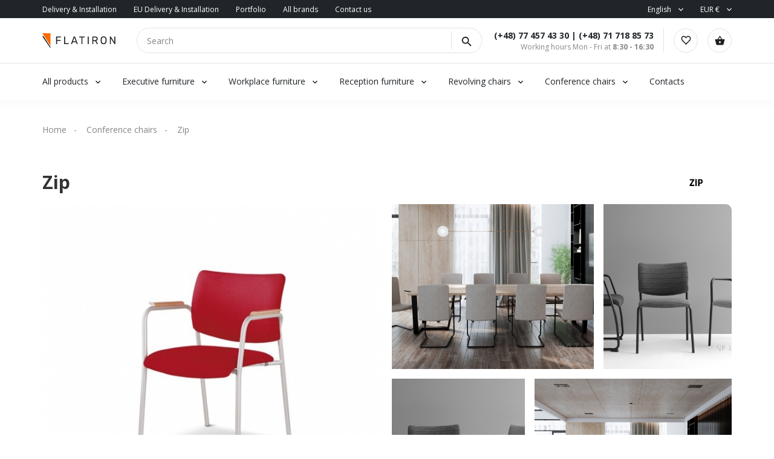

--- FILE ---
content_type: text/html; charset=UTF-8
request_url: https://www.flatiron.pl/en/collection/zip-/conference-chairs
body_size: 11157
content:
 

<!DOCTYPE html>
<html lang="en">
<head>
	<base href="/">
		
	<meta charset="utf-8">
	
<!-- Global site tag (gtag.js) - Google Analytics -->
<script async src="https://www.googletagmanager.com/gtag/js?id=G-JCWRF9SS59"></script>
<script>
  window.dataLayer = window.dataLayer || [];
    function gtag(){dataLayer.push(arguments);}
      gtag('js', new Date());
      
        gtag('config', 'G-JCWRF9SS59');
</script>

<!-- Event snippet for odwiedzili FLAwww remarketing page -->
<script>
  gtag('event', 'conversion', {
        'send_to': 'AW-1063463269/Tt2ZCIOnhwQQ5dKM-wM',
              'aw_remarketing_only': true
                });
</script>
                

	<meta name="viewport" content="width=device-width, initial-scale=1.0">
	<link rel="shortcut icon" href="favicon.png" type="image/png">
	<link rel="icon" type="image/png" sizes="32x32" href="/img/favicon-32x32.png">
	<link rel="stylesheet" type="text/css" href="css/bootstrap.min.css">
	<link rel="stylesheet" type="text/css" href="css/main.css?0903">
	<script>block_id=false;</script>
	<title>Conference chairs Zip Bejot Opole Wrocław Katowice - Flatiron</title>
		<meta name="description" content="So wide offer meets expectations of people that look for chairs not only for conference halls, but also for trainings rooms as well as waiting rooms and canteens. Possibility of stacking row linking and applying of writing tablets constitute usable values that satisfy demands of every user. The accomplishment of individual dispositions is provided by a wide range of colours of upholstery fabrics from Bejot sample book.-So wide offer meets expectations of people that look for chairs not only for conference halls, but also for trainings rooms as well as waiting rooms and canteens. Possibility of stacking row linking and applying of writing tablets constitute usable values that satisfy demands of every user. The accomplishment of individual dispositions is provided by a wide range of colours of upholstery fabrics from Bejot sample book.">
</head>
<body id="ink">
<script src="js/callpage.js"  type="text/javascript"></script>
<div id="cw">	



<script type="text/javascript">
	token='eyJ0eXAiOiJKV1QiLCJhbGciOiJIUzI1NiJ9.eyJsb2dpbiI6ImFkbWluIiwicGFzc3dvcmQiOiJYNUdJNWFkczZSbFo0VkRiIn0.OfBTUMxyzvSf6juB67BFlOqWiMWZRutz6r-6ROMRJo0';
	api='https://www.flatiron.pl/api/';
	bir='https://www.flatiron.pl/bir/';
</script>
<div class="header">
	<div class="top-header">
		<div class="container">
			<div class="top-header-flex">
				<div class="left">
					<ul>
						<li><a href="/en/delivery-poland">Delivery & Installation</a></li>
						<li><a href='/en/delivery-europe'>EU Delivery & Installation</a></li>						<li><a href="/en/portfolio">Portfolio</a></li>
						<li><a href="/en/manufactures">All brands</a></li>
												<li><a href="/en/contacts">Contact us</a></li>
<!-- //						<li><a href="/en/text-page">For partner</a></li>
						<li><a href="/en/text-page">For architects</a></li>
// -->
					</ul>
				</div>
				<div class="right">
					<ul class="">
						<li class="has-child">
							<a href="#">English</a>
							<ul class="sub-menu">
								<li><a href="/pl/collection/zip-/krzesla-konferencyjne/">Polish</a></li><li><a href="/de/collection/zip-/konferenzstuhle/">Deutsch</a></li>							</ul>
						</li>
						<li class="has-child">
							<a href="#">EUR €</a>
							<ul class="sub-menu">
																	<li><a href="?currency=pln">PLN zł</a></li>
															</ul>
						</li>
					</ul>
				</div>
			</div>
		</div>
	</div>

	<div class="center-header">
		<div class="container">
			<div class="center-header-flex">
				<a href="/en/" class="logo"><img src="img/logo.svg" alt=""></a>
				<form action="/en/search" class="search-form">
					<input type="text" name="s" required pattern=".{0,150}" value="" placeholder="Search">
					<!--<div class="select">
						<input type="text" readonly="" value="All products">
						<div class="dropdown">
							<p>All products</p>
							<p>By price</p>
							<p>By name</p>
						</div>
					</div>-->
					<button><img src="img/search.svg" alt=""></button>
				</form>
				<div class="work-time" style="margin-left: auto;">
					<div class="top">
						<a href="tel:+48774574330">(+48) 77 457 43 30</a> | <a href="tel:+48717188573">(+48) 71 718 85 73</a></div>
					<div class="bottom">Working hours Mon - Fri at  <b>8:30 - 16:30</b></div>
				</div>

				<div class="cart-wrap">
					<a href="/en/favorites"><img src="img/heart.svg" alt=""></a>
					<a class="cart_url" href="/en/cart"><img src="img/cart.svg" alt=""></a>
					<a href="" class="gamburger"><img src="img/gam.svg" alt=""></a>
				</div>
			</div>
		</div>
	</div>

	<div class="bottom-header">
		<div class="container">
			<div class="bottom-header-flex">
				<div class="main-menu-wrap">
					<ul>
						
					
						<!--<li class="has-child">
							<a>By collections</a>
																</ul>
								</div>
							</div>
						</li>-->
						
							<li class="has-child">
							<a style="cursor: pointer;" rel="nofollow" href="/en/category">All products</a>
														<div class="sub-menu col2">
								<div class="inner">
									<a style="color: black" rel="nofollow"  href="/en/category"><span>All products</span></a>
									<ul>
																				  	<li><a href="/en/category/workplace-furniture">Workplace furniture</a></li>
										  										  	<li><a href="/en/category/executive-furniture">Executive furniture</a></li>
										  										  	<li><a href="/en/category/conference-furniture">Conference furniture</a></li>
										  										  	<li><a href="/en/category/reception-furniture-">Reception furniture </a></li>
										  										  	<li><a href="/en/category/revolting-chairs-shipping-24h">Revolting chairs shipping 24h</a></li>
										  										  	<li><a href="/en/category/revolving-chairs">Revolving chairs</a></li>
										  										  	<li><a href="/en/category/conference-chairs">Conference chairs</a></li>
										  										  	<li><a href="/en/category/conference-chairs-shipping-24h">Conference chairs shipping 24h</a></li>
										  										  	<li><a href="/en/category/cafeteria-chairs">Cafeteria chairs</a></li>
										  										  	<li><a href="/en/category/sofas-for-offices">Sofas for offices</a></li>
										  										  	<li><a href="/en/category/occasional-tables-">Occasional tables </a></li>
										  										  	<li><a href="/en/category/hall-and-reception">Hall and reception</a></li>
										  										  	<li><a href="/en/category/metal-furniture">Metal Furniture</a></li>
										  										  	<li><a href="/en/category/complementary">Complementary</a></li>
										  										  	<li><a href="/en/category/hotel-furniture">Hotel furniture</a></li>
										  									</ul>
								</div>
							</div>
						</li>

																			<li class="has-child">
								<a href="/en/category/executive-furniture" style="cursor: pointer;">Executive furniture</a>
																<div class="sub-menu col3">
									<div class="inner">
										<a href="/en/category/executive-furniture" style="color: black"><span>Executive furniture</span></a>
										<ul>
																						  	<li><a href="/en/collection/mito/executive-furniture">Mito</a></li>
											  											  	<li><a href="/en/collection/arcadius/executive-furniture">Arcadius</a></li>
											  											  	<li><a href="/en/collection/soreno/executive-furniture">Soreno</a></li>
											  											  	<li><a href="/en/collection/gravity/executive-furniture">Gravity</a></li>
											  											  	<li><a href="/en/collection/vind/executive-furniture">Vind</a></li>
											  											  	<li><a href="/en/collection/auttica/executive-furniture">Auttica</a></li>
											  											  	<li><a href="/en/collection/bravo/executive-furniture">Bravo</a></li>
											  											  	<li><a href="/en/collection/quando/executive-furniture">Quando</a></li>
											  											  	<li><a href="/en/collection/status/executive-furniture">Status</a></li>
											  											  	<li><a href="/en/collection/blog-trio/executive-furniture">Blog Trio</a></li>
											  											  	<li><a href="/en/collection/sky-premium/executive-furniture">Sky Premium</a></li>
											  											  	<li><a href="/en/collection/grand/executive-furniture">Grand</a></li>
											  											  	<li><a href="/en/collection/oscar/executive-furniture">Oscar</a></li>
											  											  	<li><a href="/en/collection/sandiss/executive-furniture">Sandiss</a></li>
											  											  	<li><a href="/en/collection/ogi-drive/executive-furniture">Ogi Drive</a></li>
											  											  	<li><a href="/en/collection/erange/executive-furniture">eRange</a></li>
											  											  	<li><a href="/en/collection/viga/executive-furniture">Viga</a></li>
											  											  	<li><a href="/en/collection/sky/executive-furniture">Sky</a></li>
											  											  	<li><a href="/en/collection/prestige/executive-furniture">Prestige</a></li>
											  											  	<li><a href="/en/collection/spathio/executive-furniture">Spathio</a></li>
											  										</ul>
									</div>
								</div>
							</li>

														<li class="has-child">
								<a href="/en/category/workplace-furniture" style="cursor: pointer;">Workplace furniture</a>
																<div class="sub-menu col4">
									<div class="inner">
										<a href="/en/category/workplace-furniture" style="color: black"><span>Workplace furniture</span></a>
										<ul>
																						  	<li><a href="/en/collection/avo/workplace-furniture">Avo</a></li>
											  											  	<li><a href="/en/collection/ogi-drive/workplace-furniture">Ogi Drive</a></li>
											  											  	<li><a href="/en/collection/nomo/workplace-furniture">Nomo</a></li>
											  											  	<li><a href="/en/collection/ogi-q/workplace-furniture">OGI Q</a></li>
											  											  	<li><a href="/en/collection/cs5040/workplace-furniture">CS5040</a></li>
											  											  	<li><a href="/en/collection/ogi-y/workplace-furniture">OGI Y</a></li>
											  											  	<li><a href="/en/collection/viga/workplace-furniture">Viga</a></li>
											  											  	<li><a href="/en/collection/easy-space/workplace-furniture">Easy space</a></li>
											  											  	<li><a href="/en/collection/balwoo/workplace-furniture">Balwoo</a></li>
											  											  	<li><a href="/en/collection/ogi-w/workplace-furniture">OGI W</a></li>
											  											  	<li><a href="/en/collection/sky/workplace-furniture">Sky</a></li>
											  											  	<li><a href="/en/collection/levitate/workplace-furniture">Levitate</a></li>
											  											  	<li><a href="/en/collection/tables-hr/workplace-furniture">Tables HR</a></li>
											  											  	<li><a href="/en/collection/sky-lite/workplace-furniture">Sky lite</a></li>
											  											  	<li><a href="/en/collection/ogi-u/workplace-furniture">OGI U</a></li>
											  											  	<li><a href="/en/collection/komo/workplace-furniture">Komo</a></li>
											  											  	<li><a href="/en/collection/ogi-m/workplace-furniture">OGI M</a></li>
											  											  	<li><a href="/en/collection/ogi-n/workplace-furniture">OGI N</a></li>
											  											  	<li><a href="/en/collection/focus/workplace-furniture">Focus</a></li>
											  											  	<li><a href="/en/collection/ogi-b/workplace-furniture">OGI B</a></li>
											  											  	<li><a href="/en/collection/ogi-a/workplace-furniture">OGI A</a></li>
											  											  	<li><a href="/en/collection/flex/workplace-furniture">Flex</a></li>
											  											  	<li><a href="/en/collection/smile/workplace-furniture">Smile</a></li>
											  											  	<li><a href="/en/collection/compact-drive/workplace-furniture">Compact drive</a></li>
											  											  	<li><a href="/en/collection/geos/workplace-furniture">Geos</a></li>
											  											  	<li><a href="/en/collection/ogi-v/workplace-furniture">OGI V</a></li>
											  											  	<li><a href="/en/collection/polo/workplace-furniture">Polo</a></li>
											  											  	<li><a href="/en/collection/vega/workplace-furniture">Vega</a></li>
											  											  	<li><a href="/en/collection/classic-tables/workplace-furniture">Classic tables</a></li>
											  											  	<li><a href="/en/collection/call-center/workplace-furniture">Call center</a></li>
											  										</ul>
									</div>
								</div>
							</li>

														<li class="has-child">
								<a href="/en/category/reception-furniture-" style="cursor: pointer;">Reception furniture </a>
																<div class="sub-menu col3">
									<div class="inner">
										<a href="/en/category/reception-furniture-" style="color: black"><span>Reception furniture </span></a>
										<ul>
																						  	<li><a href="/en/collection/valde/reception-furniture-">Valde</a></li>
											  											  	<li><a href="/en/collection/linea/reception-furniture-">Linea</a></li>
											  											  	<li><a href="/en/collection/magic/reception-furniture-">Magic</a></li>
											  											  	<li><a href="/en/collection/alpa/reception-furniture-">Alpa</a></li>
											  											  	<li><a href="/en/collection/illusion/reception-furniture-">Illusion</a></li>
											  											  	<li><a href="/en/collection/foro/reception-furniture-">Foro</a></li>
											  											  	<li><a href="/en/collection/sand/reception-furniture-">Sand</a></li>
											  											  	<li><a href="/en/collection/block/reception-furniture-">Block</a></li>
											  											  	<li><a href="/en/collection/pearl/reception-furniture-">Pearl</a></li>
											  											  	<li><a href="/en/collection/little-pearl/reception-furniture-">Little Pearl</a></li>
											  											  	<li><a href="/en/collection/velum/reception-furniture-">Velum</a></li>
											  											  	<li><a href="/en/collection/linus/reception-furniture-">Linus</a></li>
											  											  	<li><a href="/en/collection/wave/reception-furniture-">Wave</a></li>
											  											  	<li><a href="/en/collection/terra-/reception-furniture-">Terra </a></li>
											  											  	<li><a href="/en/collection/diamond/reception-furniture-">Diamond</a></li>
											  											  	<li><a href="/en/collection/check-in/reception-furniture-">Check-in</a></li>
											  											  	<li><a href="/en/collection/vega-/reception-furniture-">Vega </a></li>
											  											  	<li><a href="/en/collection/tera/reception-furniture-">Tera</a></li>
											  											  	<li><a href="/en/collection/ovo/reception-furniture-">Ovo</a></li>
											  											  	<li><a href="/en/collection/libra/reception-furniture-">Libra</a></li>
											  											  	<li><a href="/en/collection/sove/reception-furniture-">Sove</a></li>
											  											  	<li><a href="/en/collection/solto/reception-furniture-">Solto</a></li>
											  											  	<li><a href="/en/collection/uni/reception-furniture-">Uni</a></li>
											  											  	<li><a href="/en/collection/zip/reception-furniture-">Zip</a></li>
											  										</ul>
									</div>
								</div>
							</li>

														<li class="has-child">
								<a href="/en/category/revolving-chairs" style="cursor: pointer;">Revolving chairs</a>
																<div class="sub-menu col4">
									<div class="inner">
										<a href="/en/category/revolving-chairs" style="color: black"><span>Revolving chairs</span></a>
										<ul>
																						  	<li><a href="/en/collection/xenon/revolving-chairs">Xenon</a></li>
											  											  	<li><a href="/en/collection/xenon-net/revolving-chairs">Xenon Net</a></li>
											  											  	<li><a href="/en/collection/accispro/revolving-chairs">AccisPro</a></li>
											  											  	<li><a href="/en/collection/lightup/revolving-chairs">lightUP</a></li>
											  											  	<li><a href="/en/collection/evo/revolving-chairs">EVO</a></li>
											  											  	<li><a href="/en/collection/sava/revolving-chairs">Sava</a></li>
											  											  	<li><a href="/en/collection/eleven/revolving-chairs">Eleven</a></li>
											  											  	<li><a href="/en/collection/milla/revolving-chairs">Milla</a></li>
											  											  	<li><a href="/en/collection/sofi/revolving-chairs">SoFi</a></li>
											  											  	<li><a href="/en/collection/lumi/revolving-chairs">Lumi</a></li>
											  											  	<li><a href="/en/collection/action/revolving-chairs">Action</a></li>
											  											  	<li><a href="/en/collection/veris-net/revolving-chairs">Veris Net</a></li>
											  											  	<li><a href="/en/collection/dual/revolving-chairs">Dual</a></li>
											  											  	<li><a href="/en/collection/elliepro/revolving-chairs">ElliePro</a></li>
											  											  	<li><a href="/en/collection/momo/revolving-chairs">Momo</a></li>
											  											  	<li><a href="/en/collection/violle/revolving-chairs">Violle</a></li>
											  											  	<li><a href="/en/collection/myturn/revolving-chairs">myTurn</a></li>
											  											  	<li><a href="/en/collection/mate/revolving-chairs">Mate</a></li>
											  											  	<li><a href="/en/collection/motto/revolving-chairs">Motto</a></li>
											  											  	<li><a href="/en/collection/corr/revolving-chairs">Corr</a></li>
											  											  	<li><a href="/en/collection/in-access/revolving-chairs">In access</a></li>
											  											  	<li><a href="/en/collection/double/revolving-chairs">Double</a></li>
											  											  	<li><a href="/en/collection/renya/revolving-chairs">Renya</a></li>
											  											  	<li><a href="/en/collection/trillo-pro/revolving-chairs">Trillo Pro</a></li>
											  											  	<li><a href="/en/collection/capisco/revolving-chairs">Capisco</a></li>
											  											  	<li><a href="/en/collection/playa/revolving-chairs">Playa</a></li>
											  											  	<li><a href="/en/collection/raya/revolving-chairs">Raya</a></li>
											  											  	<li><a href="/en/collection/tanya/revolving-chairs">Tanya</a></li>
											  											  	<li><a href="/en/collection/intrata/revolving-chairs">Intrata</a></li>
											  											  	<li><a href="/en/collection/navigo/revolving-chairs">Navigo</a></li>
											  										</ul>
									</div>
								</div>
							</li>

														<li class="has-child">
								<a href="/en/category/conference-chairs" style="cursor: pointer;">Conference chairs</a>
																<div class="sub-menu col4">
									<div class="inner">
										<a href="/en/category/conference-chairs" style="color: black"><span>Conference chairs</span></a>
										<ul>
																						  	<li><a href="/en/collection/hens/conference-chairs">Hens</a></li>
											  											  	<li><a href="/en/collection/normo/conference-chairs">Normo</a></li>
											  											  	<li><a href="/en/collection/new-school/conference-chairs">New school</a></li>
											  											  	<li><a href="/en/collection/afi/conference-chairs">Afi</a></li>
											  											  	<li><a href="/en/collection/wei/conference-chairs">Wei</a></li>
											  											  	<li><a href="/en/collection/woodbe/conference-chairs">Woodbe</a></li>
											  											  	<li><a href="/en/collection/xenon/conference-chairs">Xenon</a></li>
											  											  	<li><a href="/en/collection/xenon-net/conference-chairs">Xenon Net</a></li>
											  											  	<li><a href="/en/collection/gaya/conference-chairs">Gaya</a></li>
											  											  	<li><a href="/en/collection/ulti/conference-chairs">Ulti</a></li>
											  											  	<li><a href="/en/collection/lumi/conference-chairs">Lumi</a></li>
											  											  	<li><a href="/en/collection/paralel/conference-chairs">Paralel</a></li>
											  											  	<li><a href="/en/collection/flos/conference-chairs">Flos</a></li>
											  											  	<li><a href="/en/collection/baltic/conference-chairs">Baltic</a></li>
											  											  	<li><a href="/en/collection/ultra/conference-chairs">Ultra</a></li>
											  											  	<li><a href="/en/collection/com/conference-chairs">Com</a></li>
											  											  	<li><a href="/en/collection/orte/conference-chairs">Orte</a></li>
											  											  	<li><a href="/en/collection/shila/conference-chairs">Shila</a></li>
											  											  	<li><a href="/en/collection/grace/conference-chairs">Grace</a></li>
											  											  	<li><a href="/en/collection/ox-co/conference-chairs">OX CO</a></li>
											  											  	<li><a href="/en/collection/fan/conference-chairs">Fan</a></li>
											  											  	<li><a href="/en/collection/momo/conference-chairs">Momo</a></li>
											  											  	<li><a href="/en/collection/kyos/conference-chairs">Kyos</a></li>
											  											  	<li><a href="/en/collection/ariz/conference-chairs">Ariz</a></li>
											  											  	<li><a href="/en/collection/chic/conference-chairs">Chic</a></li>
											  											  	<li><a href="/en/collection/chic-air/conference-chairs">Chic Air</a></li>
											  											  	<li><a href="/en/collection/ismo/conference-chairs">Ismo</a></li>
											  											  	<li><a href="/en/collection/acospro/conference-chairs">AcosPro</a></li>
											  											  	<li><a href="/en/collection/fendo/conference-chairs">Fendo</a></li>
											  											  	<li><a href="/en/collection/zip-/conference-chairs">Zip </a></li>
											  										</ul>
									</div>
								</div>
							</li>

													
						<!--<li><a href="/en/portfolio">Our portfolio</a></li>-->
						<li><a href="/en/contacts">Contacts</a></li>
						<!--<li class="has-child">
							<a href="#">Temp</a>
							<div class="sub-menu col2">
								<div class="inner">
									<ul>
										<li><a href="/en/delivery-poland">Delivery Polang</a></li>
										<li><a href="/en/delivery-europe">Delivery Europe</a></li>
										<li><a href="/en/portfolio">Portfolio</a></li>
										<li><a href="/en/category">Catalog</a></li>
										<li><a href="/en/cart">Cart</a></li>
										<li><a href="/en/favorites">Favorites</a></li>
										<li><a href="/en/text-page">Text page</a></li>
										<li><a href="/en/configurator?id=499">Configurator example</a></li>
										<li><a href="/en/?db=test">Switch to TEST DB</a></li>
										<li><a href="/en/?db=prod">Switch to PROD DB</a></li>
										
									</ul>
								</div>
							</div>
						</li>
						-->
						
					</ul>
				</div>
				<!--<div class="location">
					<a href="" class="loc-a"><img src="img/marker.svg" alt=""><span>Wroclaw, Poland</span></a>
					<div class="search-wrap">
						<input type="text" placeholder="Enter your zip code or city" id="sl">
						<div class="search-list">
							<ul>
								<li data-zip="123"><p>Warsaw</p><span>Masovian, Zone A</span></li>
								<li data-zip="234"><p>Kraków</p><span>Lesser Poland, Zone A</span></li>
								<li data-zip="345"><p>Łódź</p><span>Łódź, Zone A</span></li>
								<li data-zip="456"><p>Wrocław</p><span>Lower Silesian, Zone A</span></li>
								<li data-zip="567"><p>Poznań</p><span>Greater Poland, Zone A</span></li>
								<li data-zip="678"><p>Gdańsk</p><span>Pomeranian, Zone B</span></li>

								<li data-zip="456"><p>Wrocław</p><span>Lower Silesian, Zone A</span></li>
								<li data-zip="567"><p>Poznań</p><span>Greater Poland, Zone A</span></li>
								<li data-zip="678"><p>Gdańsk</p><span>Pomeranian, Zone B</span></li>
							</ul>
						</div>
					</div>
				</div>-->
			</div>
		</div>
	</div>
</div>

<div class="mobile-menu-wrap">
	<div class="mobile-menu">
		<div class="top-wrap">
			<img class="back-left" src="img/left.svg" alt=""><span id="menuname">Menu</span>
			<a href="" class="close-menu"><img src="img/close.svg" alt=""></a>
		</div>
		<div class="scroll-wrap">
		<div class="bottom-wrap">
		<div class="mobile-menu-container">
			<ul id="main-mobile-menu" data-name="Menu">
							<li class="has-child">
							<a style="cursor: pointer;">All products</a>
							<img class="open-sub" src="img/right.svg" alt="">
													<div class="mobile-sub-menu">
							
									<ul>
																				  	<li><a href="/en/category/workplace-furniture">Workplace furniture</a></li>
										  										  	<li><a href="/en/category/executive-furniture">Executive furniture</a></li>
										  										  	<li><a href="/en/category/conference-furniture">Conference furniture</a></li>
										  										  	<li><a href="/en/category/reception-furniture-">Reception furniture </a></li>
										  										  	<li><a href="/en/category/revolving-chairs">Revolving chairs</a></li>
										  										  	<li><a href="/en/category/conference-chairs">Conference chairs</a></li>
										  										  	<li><a href="/en/category/cafeteria-chairs">Cafeteria chairs</a></li>
										  										  	<li><a href="/en/category/sofas-for-offices">Sofas for offices</a></li>
										  										  	<li><a href="/en/category/occasional-tables-">Occasional tables </a></li>
										  										  	<li><a href="/en/category/hall-and-reception">Hall and reception</a></li>
										  										  	<li><a href="/en/category/metal-furniture">Metal Furniture</a></li>
										  										  	<li><a href="/en/category/complementary">Complementary</a></li>
										  										  	<li><a href="/en/category/hotel-furniture">Hotel furniture</a></li>
										  									</ul>
								
							</div>
						</li>

																			<li class="has-child">
								<a href="/en/category/executive-furniture" style="cursor: pointer;">Executive furniture</a>
								<img class="open-sub" src="img/right.svg" alt="">
								<div class="mobile-sub-menu">
									
										<ul>
																						  	<li><a href="/en/collection/mito/executive-furniture">Mito</a></li>
											  											  	<li><a href="/en/collection/arcadius/executive-furniture">Arcadius</a></li>
											  											  	<li><a href="/en/collection/soreno/executive-furniture">Soreno</a></li>
											  											  	<li><a href="/en/collection/gravity/executive-furniture">Gravity</a></li>
											  											  	<li><a href="/en/collection/vind/executive-furniture">Vind</a></li>
											  											  	<li><a href="/en/collection/auttica/executive-furniture">Auttica</a></li>
											  											  	<li><a href="/en/collection/bravo/executive-furniture">Bravo</a></li>
											  											  	<li><a href="/en/collection/quando/executive-furniture">Quando</a></li>
											  											  	<li><a href="/en/collection/status/executive-furniture">Status</a></li>
											  											  	<li><a href="/en/collection/blog-trio/executive-furniture">Blog Trio</a></li>
											  											  	<li><a href="/en/collection/sky-premium/executive-furniture">Sky Premium</a></li>
											  											  	<li><a href="/en/collection/grand/executive-furniture">Grand</a></li>
											  											  	<li><a href="/en/collection/oscar/executive-furniture">Oscar</a></li>
											  											  	<li><a href="/en/collection/sandiss/executive-furniture">Sandiss</a></li>
											  											  	<li><a href="/en/collection/ogi-drive/executive-furniture">Ogi Drive</a></li>
											  											  	<li><a href="/en/collection/erange/executive-furniture">eRange</a></li>
											  											  	<li><a href="/en/collection/viga/executive-furniture">Viga</a></li>
											  											  	<li><a href="/en/collection/sky/executive-furniture">Sky</a></li>
											  											  	<li><a href="/en/collection/prestige/executive-furniture">Prestige</a></li>
											  											  	<li><a href="/en/collection/spathio/executive-furniture">Spathio</a></li>
											  										</ul>
									
								</div>
							</li>

														<li class="has-child">
								<a href="/en/category/workplace-furniture" style="cursor: pointer;">Workplace furniture</a>
								<img class="open-sub" src="img/right.svg" alt="">
								<div class="mobile-sub-menu">
									
										<ul>
																						  	<li><a href="/en/collection/avo/workplace-furniture">Avo</a></li>
											  											  	<li><a href="/en/collection/ogi-drive/workplace-furniture">Ogi Drive</a></li>
											  											  	<li><a href="/en/collection/nomo/workplace-furniture">Nomo</a></li>
											  											  	<li><a href="/en/collection/ogi-q/workplace-furniture">OGI Q</a></li>
											  											  	<li><a href="/en/collection/cs5040/workplace-furniture">CS5040</a></li>
											  											  	<li><a href="/en/collection/ogi-y/workplace-furniture">OGI Y</a></li>
											  											  	<li><a href="/en/collection/viga/workplace-furniture">Viga</a></li>
											  											  	<li><a href="/en/collection/easy-space/workplace-furniture">Easy space</a></li>
											  											  	<li><a href="/en/collection/balwoo/workplace-furniture">Balwoo</a></li>
											  											  	<li><a href="/en/collection/ogi-w/workplace-furniture">OGI W</a></li>
											  											  	<li><a href="/en/collection/sky/workplace-furniture">Sky</a></li>
											  											  	<li><a href="/en/collection/levitate/workplace-furniture">Levitate</a></li>
											  											  	<li><a href="/en/collection/tables-hr/workplace-furniture">Tables HR</a></li>
											  											  	<li><a href="/en/collection/sky-lite/workplace-furniture">Sky lite</a></li>
											  											  	<li><a href="/en/collection/ogi-u/workplace-furniture">OGI U</a></li>
											  											  	<li><a href="/en/collection/komo/workplace-furniture">Komo</a></li>
											  											  	<li><a href="/en/collection/ogi-m/workplace-furniture">OGI M</a></li>
											  											  	<li><a href="/en/collection/ogi-n/workplace-furniture">OGI N</a></li>
											  											  	<li><a href="/en/collection/focus/workplace-furniture">Focus</a></li>
											  											  	<li><a href="/en/collection/ogi-b/workplace-furniture">OGI B</a></li>
											  											  	<li><a href="/en/collection/ogi-a/workplace-furniture">OGI A</a></li>
											  											  	<li><a href="/en/collection/flex/workplace-furniture">Flex</a></li>
											  											  	<li><a href="/en/collection/smile/workplace-furniture">Smile</a></li>
											  											  	<li><a href="/en/collection/compact-drive/workplace-furniture">Compact drive</a></li>
											  											  	<li><a href="/en/collection/geos/workplace-furniture">Geos</a></li>
											  											  	<li><a href="/en/collection/ogi-v/workplace-furniture">OGI V</a></li>
											  											  	<li><a href="/en/collection/polo/workplace-furniture">Polo</a></li>
											  											  	<li><a href="/en/collection/vega/workplace-furniture">Vega</a></li>
											  											  	<li><a href="/en/collection/classic-tables/workplace-furniture">Classic tables</a></li>
											  											  	<li><a href="/en/collection/call-center/workplace-furniture">Call center</a></li>
											  										</ul>
									
								</div>
							</li>

														<li class="has-child">
								<a href="/en/category/reception-furniture-" style="cursor: pointer;">Reception furniture </a>
								<img class="open-sub" src="img/right.svg" alt="">
								<div class="mobile-sub-menu">
									
										<ul>
																						  	<li><a href="/en/collection/valde/reception-furniture-">Valde</a></li>
											  											  	<li><a href="/en/collection/linea/reception-furniture-">Linea</a></li>
											  											  	<li><a href="/en/collection/magic/reception-furniture-">Magic</a></li>
											  											  	<li><a href="/en/collection/alpa/reception-furniture-">Alpa</a></li>
											  											  	<li><a href="/en/collection/illusion/reception-furniture-">Illusion</a></li>
											  											  	<li><a href="/en/collection/foro/reception-furniture-">Foro</a></li>
											  											  	<li><a href="/en/collection/sand/reception-furniture-">Sand</a></li>
											  											  	<li><a href="/en/collection/block/reception-furniture-">Block</a></li>
											  											  	<li><a href="/en/collection/pearl/reception-furniture-">Pearl</a></li>
											  											  	<li><a href="/en/collection/little-pearl/reception-furniture-">Little Pearl</a></li>
											  											  	<li><a href="/en/collection/velum/reception-furniture-">Velum</a></li>
											  											  	<li><a href="/en/collection/linus/reception-furniture-">Linus</a></li>
											  											  	<li><a href="/en/collection/wave/reception-furniture-">Wave</a></li>
											  											  	<li><a href="/en/collection/terra-/reception-furniture-">Terra </a></li>
											  											  	<li><a href="/en/collection/diamond/reception-furniture-">Diamond</a></li>
											  											  	<li><a href="/en/collection/check-in/reception-furniture-">Check-in</a></li>
											  											  	<li><a href="/en/collection/vega-/reception-furniture-">Vega </a></li>
											  											  	<li><a href="/en/collection/tera/reception-furniture-">Tera</a></li>
											  											  	<li><a href="/en/collection/ovo/reception-furniture-">Ovo</a></li>
											  											  	<li><a href="/en/collection/libra/reception-furniture-">Libra</a></li>
											  											  	<li><a href="/en/collection/sove/reception-furniture-">Sove</a></li>
											  											  	<li><a href="/en/collection/solto/reception-furniture-">Solto</a></li>
											  											  	<li><a href="/en/collection/uni/reception-furniture-">Uni</a></li>
											  											  	<li><a href="/en/collection/zip/reception-furniture-">Zip</a></li>
											  										</ul>
									
								</div>
							</li>

														<li class="has-child">
								<a href="/en/category/revolving-chairs" style="cursor: pointer;">Revolving chairs</a>
								<img class="open-sub" src="img/right.svg" alt="">
								<div class="mobile-sub-menu">
									
										<ul>
																						  	<li><a href="/en/collection/xenon/revolving-chairs">Xenon</a></li>
											  											  	<li><a href="/en/collection/xenon-net/revolving-chairs">Xenon Net</a></li>
											  											  	<li><a href="/en/collection/accispro/revolving-chairs">AccisPro</a></li>
											  											  	<li><a href="/en/collection/lightup/revolving-chairs">lightUP</a></li>
											  											  	<li><a href="/en/collection/evo/revolving-chairs">EVO</a></li>
											  											  	<li><a href="/en/collection/sava/revolving-chairs">Sava</a></li>
											  											  	<li><a href="/en/collection/eleven/revolving-chairs">Eleven</a></li>
											  											  	<li><a href="/en/collection/milla/revolving-chairs">Milla</a></li>
											  											  	<li><a href="/en/collection/sofi/revolving-chairs">SoFi</a></li>
											  											  	<li><a href="/en/collection/lumi/revolving-chairs">Lumi</a></li>
											  											  	<li><a href="/en/collection/action/revolving-chairs">Action</a></li>
											  											  	<li><a href="/en/collection/veris-net/revolving-chairs">Veris Net</a></li>
											  											  	<li><a href="/en/collection/dual/revolving-chairs">Dual</a></li>
											  											  	<li><a href="/en/collection/elliepro/revolving-chairs">ElliePro</a></li>
											  											  	<li><a href="/en/collection/momo/revolving-chairs">Momo</a></li>
											  											  	<li><a href="/en/collection/violle/revolving-chairs">Violle</a></li>
											  											  	<li><a href="/en/collection/myturn/revolving-chairs">myTurn</a></li>
											  											  	<li><a href="/en/collection/mate/revolving-chairs">Mate</a></li>
											  											  	<li><a href="/en/collection/motto/revolving-chairs">Motto</a></li>
											  											  	<li><a href="/en/collection/corr/revolving-chairs">Corr</a></li>
											  											  	<li><a href="/en/collection/in-access/revolving-chairs">In access</a></li>
											  											  	<li><a href="/en/collection/double/revolving-chairs">Double</a></li>
											  											  	<li><a href="/en/collection/renya/revolving-chairs">Renya</a></li>
											  											  	<li><a href="/en/collection/trillo-pro/revolving-chairs">Trillo Pro</a></li>
											  											  	<li><a href="/en/collection/capisco/revolving-chairs">Capisco</a></li>
											  											  	<li><a href="/en/collection/playa/revolving-chairs">Playa</a></li>
											  											  	<li><a href="/en/collection/raya/revolving-chairs">Raya</a></li>
											  											  	<li><a href="/en/collection/tanya/revolving-chairs">Tanya</a></li>
											  											  	<li><a href="/en/collection/intrata/revolving-chairs">Intrata</a></li>
											  											  	<li><a href="/en/collection/navigo/revolving-chairs">Navigo</a></li>
											  										</ul>
									
								</div>
							</li>

														<li class="has-child">
								<a href="/en/category/conference-chairs" style="cursor: pointer;">Conference chairs</a>
								<img class="open-sub" src="img/right.svg" alt="">
								<div class="mobile-sub-menu">
									
										<ul>
																						  	<li><a href="/en/collection/hens/conference-chairs">Hens</a></li>
											  											  	<li><a href="/en/collection/normo/conference-chairs">Normo</a></li>
											  											  	<li><a href="/en/collection/new-school/conference-chairs">New school</a></li>
											  											  	<li><a href="/en/collection/afi/conference-chairs">Afi</a></li>
											  											  	<li><a href="/en/collection/wei/conference-chairs">Wei</a></li>
											  											  	<li><a href="/en/collection/woodbe/conference-chairs">Woodbe</a></li>
											  											  	<li><a href="/en/collection/xenon/conference-chairs">Xenon</a></li>
											  											  	<li><a href="/en/collection/xenon-net/conference-chairs">Xenon Net</a></li>
											  											  	<li><a href="/en/collection/gaya/conference-chairs">Gaya</a></li>
											  											  	<li><a href="/en/collection/ulti/conference-chairs">Ulti</a></li>
											  											  	<li><a href="/en/collection/lumi/conference-chairs">Lumi</a></li>
											  											  	<li><a href="/en/collection/paralel/conference-chairs">Paralel</a></li>
											  											  	<li><a href="/en/collection/flos/conference-chairs">Flos</a></li>
											  											  	<li><a href="/en/collection/baltic/conference-chairs">Baltic</a></li>
											  											  	<li><a href="/en/collection/ultra/conference-chairs">Ultra</a></li>
											  											  	<li><a href="/en/collection/com/conference-chairs">Com</a></li>
											  											  	<li><a href="/en/collection/orte/conference-chairs">Orte</a></li>
											  											  	<li><a href="/en/collection/shila/conference-chairs">Shila</a></li>
											  											  	<li><a href="/en/collection/grace/conference-chairs">Grace</a></li>
											  											  	<li><a href="/en/collection/ox-co/conference-chairs">OX CO</a></li>
											  											  	<li><a href="/en/collection/fan/conference-chairs">Fan</a></li>
											  											  	<li><a href="/en/collection/momo/conference-chairs">Momo</a></li>
											  											  	<li><a href="/en/collection/kyos/conference-chairs">Kyos</a></li>
											  											  	<li><a href="/en/collection/ariz/conference-chairs">Ariz</a></li>
											  											  	<li><a href="/en/collection/chic/conference-chairs">Chic</a></li>
											  											  	<li><a href="/en/collection/chic-air/conference-chairs">Chic Air</a></li>
											  											  	<li><a href="/en/collection/ismo/conference-chairs">Ismo</a></li>
											  											  	<li><a href="/en/collection/acospro/conference-chairs">AcosPro</a></li>
											  											  	<li><a href="/en/collection/fendo/conference-chairs">Fendo</a></li>
											  											  	<li><a href="/en/collection/zip-/conference-chairs">Zip </a></li>
											  										</ul>
									
								</div>
							</li>

													
						<!--<li><a href="/en/portfolio">Our portfolio</a></li>-->
						<li><a href="/en/contacts">Contacts</a></li>
						<!--
						<li class="has-child">
							<a href="#">Temp</a>
							<img class="open-sub" src="img/right.svg" alt="">
							<div class="mobile-sub-menu">
								
									<ul>
										<li><a href="/en/delivery-poland">Delivery Polang</a></li>
										<li><a href="/en/delivery-europe">Delivery Europe</a></li>
										<li><a href="/en/portfolio">Portfolio</a></li>
										<li><a href="/en/category">Catalog</a></li>
										<li><a href="/en/cart">Cart</a></li>
										<li><a href="/en/favorites">Favorites</a></li>
										<li><a href="/en/text-page">Text page</a></li>
										<li><a href="/en/configurator?id=499">Configurator example</a></li>
										<li><a href="/en/?db=test">Switch to TEST DB</a></li>
										<li><a href="/en/?db=prod">Switch to PROD DB</a></li>
										
									</ul>
								
							</div>
						</li>
						-->
						
							<!--<li class="has-child">
								<a href="collections.php">By collections</a>
								<img class="open-sub" src="img/right.svg" alt="">
																<div class="mobile-sub-menu">
										<ul>
																						  	<li><a href="/en/detailed.php?id=73">Mito</a></li>
											  											  	<li><a href="/en/detailed.php?id=83">Valde</a></li>
											  											  	<li><a href="/en/detailed.php?id=330">Avo</a></li>
											  											  	<li><a href="/en/detailed.php?id=274">Drive</a></li>
											  											  	<li><a href="/en/detailed.php?id=72">OGI U</a></li>
											  											  	<li><a href="/en/detailed.php?id=147">OGI Q</a></li>
											  											  	<li><a href="/en/detailed.php?id=70">OGI N</a></li>
											  											  	<li><a href="/en/detailed.php?id=329">Nomo</a></li>
											  											  	<li><a href="/en/detailed.php?id=264">Astero</a></li>
											  											  	<li><a href="/en/detailed.php?id=148">OGI A</a></li>
											  											  	<li><a href="/en/detailed.php?id=65">Ergonomic Master</a></li>
											  											  	<li><a href="/en/detailed.php?id=399">Illusion</a></li>
											  											  	<li><a href="/en/detailed.php?id=337">Auttica</a></li>
											  										</ul>
								</div>
							</li>
							<li class="has-child">
								<a href="#">All products</a>
								<img class="open-sub" src="img/right.svg" alt="">
																<div class="mobile-sub-menu">
										<ul>
																						  	<li><a href="/en/catalog.php?id=17">Workplace furniture</a></li>
											  											  	<li><a href="/en/catalog.php?id=44">Executive furniture</a></li>
											  											  	<li><a href="/en/catalog.php?id=106">Conference furniture</a></li>
											  											  	<li><a href="/en/catalog.php?id=137">Reception furniture </a></li>
											  											  	<li><a href="/en/catalog.php?id=165">Revolving chairs</a></li>
											  											  	<li><a href="/en/catalog.php?id=168">Conference chairs</a></li>
											  											  	<li><a href="/en/catalog.php?id=410">Cafeteria chairs</a></li>
											  											  	<li><a href="/en/catalog.php?id=138">Sofas for offices</a></li>
											  											  	<li><a href="/en/catalog.php?id=268">Occasional tables </a></li>
											  											  	<li><a href="/en/catalog.php?id=198">Hall and reception</a></li>
											  											  	<li><a href="/en/catalog.php?id=363">Metal Furniture</a></li>
											  											  	<li><a href="/en/catalog.php?id=294">Complementary</a></li>
											  											  	<li><a href="/en/catalog.php?id=109">Hotel furniture</a></li>
											  										</ul>
								</div>
							</li>
							<li><a href="">Home office</a></li>
							<li><a href="">Promo</a><sup class="sale">SALE</sup></li>
							<li><a href="">Protection Covid</a><sup class="new">NEW</sup></li>
							<li><a href="">Our portfolio</a></li>-->
						</ul>
		</div>
		<div class="last">
							<div class="right">

					<ul>
						<li class="has-child">
							<a href="#">English</a>
							<ul class="sub-menu">
								<li><a href="/pl/collection/zip-/krzesla-konferencyjne/">Polish</a></li><li><a href="/de/collection/zip-/konferenzstuhle/">Deutsch</a></li>							</ul>
						</li>
						<li class="has-child">
							<a href="#">EUR €</a>
							<ul class="sub-menu">
																	<li><a href="?currency=pln">PLN zł</a></li>
															</ul>
						</li>
					</ul>
				</div>
				<!--<div class="location">
					<a href="" class="opn-loc loc-a"><img src="img/marker.svg" alt=""><span>Wroclaw, Poland</span></a>
					<img class="open-loc" src="img/right.svg" alt="">
					<div class="search-wrap mobile-location">
						<div class="top-wrap">
							<span>Choose location</span>
							<a href="" class="close-loc"><img src="img/close.svg" alt=""></a>
						</div>
						<input type="text" placeholder="Enter your zip code or city" id="sl">
						<div class="search-list">
							<ul>
								<li data-zip="123"><p>Warsaw</p><span>Masovian, Zone A</span></li>
								<li data-zip="234"><p>Kraków</p><span>Lesser Poland, Zone A</span></li>
								<li data-zip="345"><p>Łódź</p><span>Łódź, Zone A</span></li>
								<li data-zip="456"><p>Wrocław</p><span>Lower Silesian, Zone A</span></li>
								<li data-zip="567"><p>Poznań</p><span>Greater Poland, Zone A</span></li>
								<li data-zip="678"><p>Gdańsk</p><span>Pomeranian, Zone B</span></li>

								<li data-zip="456"><p>Wrocław</p><span>Lower Silesian, Zone A</span></li>
								<li data-zip="567"><p>Poznań</p><span>Greater Poland, Zone A</span></li>
								<li data-zip="678"><p>Gdańsk</p><span>Pomeranian, Zone B</span></li>
							</ul>
						</div>
					</div>
				</div>-->
				<div class="work-time">
					<div class="top"><a href="tel:+48717188573">(71) 718 85 73</a> | <a href="tel:+48717101584">(71) 71 015 84</a></div>
					<div class="bottom">Working hours Mon - Fri at  <b>9:00 - 16:30</b></div>
				</div>
				
		</div>
		
			</div>
		</div>
	</div>
</div>

	<div class="breadcrumb-wrap">
	<div class="container">
		<ul>
			<li><a href="/en/">Home</a></li>
							<li><a href="/en/category/conference-chairs">Conference chairs</a></li>
						
			<li>Zip </li>
		</ul>	
	</div>
</div>

<div class="detailer-screen1">
	<div class="container">
		<div class="detailed-subheading">
			<h1>Zip </h1>
		
			<!--<p>Line reminds of tested patterns of framework furniture popular in the middle of 20th century.</p>-->
			<img src="https://www.flatiron.pl/katalog_inc/logotypy/181.png" alt="">
		</div>
						<div class="detailed-gallery">
							<a href="#id539d29a2f664619e2cdea9ee742ea7fa"><img src="https://www.flatiron.pl/katalog_inc/zdjecia_kat/miniatury/w628/539d29a2f664619e2cdea9ee742ea7fa.jpg" alt=""></a>
							<a href="#id19b701a9a33780d603f4d5ed2574ca84"><img src="https://www.flatiron.pl/katalog_inc/zdjecia_kat/miniatury/w628/19b701a9a33780d603f4d5ed2574ca84.jpg" alt=""></a>
							<a href="#idf3408c2854469f72b4919a31993f252b"><img src="https://www.flatiron.pl/katalog_inc/zdjecia_kat/miniatury/w628/f3408c2854469f72b4919a31993f252b.jpg" alt=""></a>
							<a href="#idc35910d4d3e8455d6adabdd317e6ea20"><img src="https://www.flatiron.pl/katalog_inc/zdjecia_kat/miniatury/w628/c35910d4d3e8455d6adabdd317e6ea20.jpg" alt=""></a>
							<a href="#idf040d263708c21251995754c6f79992d"><img src="https://www.flatiron.pl/katalog_inc/zdjecia_kat/miniatury/w628/f040d263708c21251995754c6f79992d.jpg" alt=""></a>
					</div>
				<div class="after-gallery">
			<div class="left">
				<span>Zip  furniture</span>
				<span>Case studies</span>
			</div>
			<div class="right">
				<a class="att_to_fav_link " data-token="eyJ0eXAiOiJKV1QiLCJhbGciOiJIUzI1NiJ9.eyJsb2dpbiI6ImFkbWluIiwicGFzc3dvcmQiOiJYNUdJNWFkczZSbFo0VkRiIn0.OfBTUMxyzvSf6juB67BFlOqWiMWZRutz6r-6ROMRJo0" href="https://www.flatiron.pl/api/?query=fav&type=collection&id=181&user-id=270352" rel="nofollow">Add to favorites <span class="fav"></span></a>
			</div>
		</div>
		<div class="divider"></div>
	</div>
</div>

<div class="screen-contacts detailed-screen2">
	<div class="container">
		<div class="row">
			<div class="col-md-8">
				<h2>Zip  collection  </h2>
				<div class="just-text">
					<p>So wide offer meets expectations of people that look for chairs not only for conference halls, but also for trainings rooms as well as waiting rooms and canteens. Possibility of stacking row linking and applying of writing tablets constitute usable values that satisfy demands of every user. The accomplishment of individual dispositions is provided by a wide range of colours of upholstery fabrics from Bejot sample book.-So wide offer meets expectations of people that look for chairs not only for conference halls, but also for trainings rooms as well as waiting rooms and canteens. Possibility of stacking row linking and applying of writing tablets constitute usable values that satisfy demands of every user. The accomplishment of individual dispositions is provided by a wide range of colours of upholstery fabrics from Bejot sample book.</p>
				</div>
					
				<div class="mini-heading">Categories of products</div>
				<div class="cats-cloud">
										<a href="/en/collection/zip-/conference-chairs/for-visitors">for visitors Zip  <span></a>
					
				</div>
							</div>


			<div class="col-md-4">
				<form action="cont.php" class="contacts-form" method="post">
					<span>Feel free to contact us!</span>
					<p>Our managers will help you to choose an outstanding furniture right for your place. </p>
					<div class="inputs-wrap">
						<label for="inp5" class="inp w100">
							<input id="inp5" type="text" placeholder=" " required="" name="name">
							<p>Full name *</p>
						</label>
						<label for="inp6" class="inp w100">
							<input id="inp6" type="tel" placeholder=" " required="" name="phone">
							<p>Phone number *</p>
						</label>
						<input type="hidden" name="lang" value="en">
					</div>
					<button class="main-btn">Ask a consultation</button>
					<div class="succ" style="text-align: center!important;">Thank you! Your message successfully sent!</div>
				</form>
				<div class="after-form">Working hours Mon - Fri at  9:00 - 16:30</div>

			</div>
		</div>
		<div class="divider"></div>
	</div>
</div>

<div class="detailed-screen3">
	<div class="container">
		<h2 class="section-heading">Featured producs</h2>
		<div class="products-scroll">
				<div class="flex-collections-row col6">
																									<div class="collection-col" id="product-3537">
								<div class="img-wrap">
									<a href="/en/product/visitor-chair_ZP-215_zip-">
										<div class="top">
											560/505/800mm										</div>
										<img class="pimage" src="https://www.flatiron.pl/katalog_inc/piktogramy/3537.png" alt="">
										<div class="bottom">
											for visitors										</div>
									</a>
									
									<div class="bottom-bar">
										<a data-token="eyJ0eXAiOiJKV1QiLCJhbGciOiJIUzI1NiJ9.eyJsb2dpbiI6ImFkbWluIiwicGFzc3dvcmQiOiJYNUdJNWFkczZSbFo0VkRiIn0.OfBTUMxyzvSf6juB67BFlOqWiMWZRutz6r-6ROMRJo0" href="https://www.flatiron.pl/api/?query=fav&type=product&id=3537&user-id=" rel="nofollow" class="fav  "></a>
										<a href="/en/product/visitor-chair_ZP-215_zip-" class="details">Details</a>
										<a href="" data-user="270352" 
											data-id="3537" 
											data-category="167" 
											data-collection="" 
											class="addtocart add_to_cart"><img src="img/bag.svg" alt=""></a>
									</div>
								</div>
								<a href="/en/product/visitor-chair_ZP-215_zip-" class="nw">
								<span>Indeks: P13537</span>
								<div class="colname">Visitor chair  ZP 215 </div>
								<div class="col-price" style="text-transform: uppercase;">124,00 eur</div>
								</a>
							</div>
																				<div class="collection-col" id="product-3538">
								<div class="img-wrap">
									<a href="/en/product/visitor-chair_ZP-220_zip-">
										<div class="top">
											585/550/800mm										</div>
										<img class="pimage" src="https://www.flatiron.pl/katalog_inc/piktogramy/3538.png" alt="">
										<div class="bottom">
											for visitors										</div>
									</a>
									
									<div class="bottom-bar">
										<a data-token="eyJ0eXAiOiJKV1QiLCJhbGciOiJIUzI1NiJ9.eyJsb2dpbiI6ImFkbWluIiwicGFzc3dvcmQiOiJYNUdJNWFkczZSbFo0VkRiIn0.OfBTUMxyzvSf6juB67BFlOqWiMWZRutz6r-6ROMRJo0" href="https://www.flatiron.pl/api/?query=fav&type=product&id=3538&user-id=" rel="nofollow" class="fav  "></a>
										<a href="/en/product/visitor-chair_ZP-220_zip-" class="details">Details</a>
										<a href="" data-user="270352" 
											data-id="3538" 
											data-category="167" 
											data-collection="" 
											class="addtocart add_to_cart"><img src="img/bag.svg" alt=""></a>
									</div>
								</div>
								<a href="/en/product/visitor-chair_ZP-220_zip-" class="nw">
								<span>Indeks: P13538</span>
								<div class="colname">Visitor chair  ZP 220 </div>
								<div class="col-price" style="text-transform: uppercase;">142,00 eur</div>
								</a>
							</div>
																				<div class="collection-col" id="product-3541">
								<div class="img-wrap">
									<a href="/en/product/visitor-chair_ZP-23H_zip-">
										<div class="top">
											625/545/960mm										</div>
										<img class="pimage" src="https://www.flatiron.pl/katalog_inc/piktogramy/3541.png" alt="">
										<div class="bottom">
											for visitors										</div>
									</a>
									
									<div class="bottom-bar">
										<a data-token="eyJ0eXAiOiJKV1QiLCJhbGciOiJIUzI1NiJ9.eyJsb2dpbiI6ImFkbWluIiwicGFzc3dvcmQiOiJYNUdJNWFkczZSbFo0VkRiIn0.OfBTUMxyzvSf6juB67BFlOqWiMWZRutz6r-6ROMRJo0" href="https://www.flatiron.pl/api/?query=fav&type=product&id=3541&user-id=" rel="nofollow" class="fav  "></a>
										<a href="/en/product/visitor-chair_ZP-23H_zip-" class="details">Details</a>
										<a href="" data-user="270352" 
											data-id="3541" 
											data-category="167" 
											data-collection="" 
											class="addtocart add_to_cart"><img src="img/bag.svg" alt=""></a>
									</div>
								</div>
								<a href="/en/product/visitor-chair_ZP-23H_zip-" class="nw">
								<span>Indeks: P13541</span>
								<div class="colname">Visitor chair  ZP 23H </div>
								<div class="col-price" style="text-transform: uppercase;">228,00 eur</div>
								</a>
							</div>
																				<div class="collection-col" id="product-3542">
								<div class="img-wrap">
									<a href="/en/product/visitor-chair_ZP-22H_zip-">
										<div class="top">
											640/550/960mm										</div>
										<img class="pimage" src="https://www.flatiron.pl/katalog_inc/piktogramy/3542.png" alt="">
										<div class="bottom">
											for visitors										</div>
									</a>
									
									<div class="bottom-bar">
										<a data-token="eyJ0eXAiOiJKV1QiLCJhbGciOiJIUzI1NiJ9.eyJsb2dpbiI6ImFkbWluIiwicGFzc3dvcmQiOiJYNUdJNWFkczZSbFo0VkRiIn0.OfBTUMxyzvSf6juB67BFlOqWiMWZRutz6r-6ROMRJo0" href="https://www.flatiron.pl/api/?query=fav&type=product&id=3542&user-id=" rel="nofollow" class="fav  "></a>
										<a href="/en/product/visitor-chair_ZP-22H_zip-" class="details">Details</a>
										<a href="" data-user="270352" 
											data-id="3542" 
											data-category="167" 
											data-collection="" 
											class="addtocart add_to_cart"><img src="img/bag.svg" alt=""></a>
									</div>
								</div>
								<a href="/en/product/visitor-chair_ZP-22H_zip-" class="nw">
								<span>Indeks: P13542</span>
								<div class="colname">Visitor chair Zip ZP 22H </div>
								<div class="col-price" style="text-transform: uppercase;">215,00 eur</div>
								</a>
							</div>
																				<div class="collection-col" id="product-3585">
								<div class="img-wrap">
									<a href="/en/product/visitor-chair_ZP-21H_zip-">
										<div class="top">
											640/510/940mm										</div>
										<img class="pimage" src="https://www.flatiron.pl/katalog_inc/piktogramy/3585.png" alt="">
										<div class="bottom">
											for visitors										</div>
									</a>
									
									<div class="bottom-bar">
										<a data-token="eyJ0eXAiOiJKV1QiLCJhbGciOiJIUzI1NiJ9.eyJsb2dpbiI6ImFkbWluIiwicGFzc3dvcmQiOiJYNUdJNWFkczZSbFo0VkRiIn0.OfBTUMxyzvSf6juB67BFlOqWiMWZRutz6r-6ROMRJo0" href="https://www.flatiron.pl/api/?query=fav&type=product&id=3585&user-id=" rel="nofollow" class="fav  "></a>
										<a href="/en/product/visitor-chair_ZP-21H_zip-" class="details">Details</a>
										<a href="" data-user="270352" 
											data-id="3585" 
											data-category="167" 
											data-collection="" 
											class="addtocart add_to_cart"><img src="img/bag.svg" alt=""></a>
									</div>
								</div>
								<a href="/en/product/visitor-chair_ZP-21H_zip-" class="nw">
								<span>Indeks: P13585</span>
								<div class="colname">Visitor chair Zip ZP 21H </div>
								<div class="col-price" style="text-transform: uppercase;">169,00 eur</div>
								</a>
							</div>
						

				</div>
			</div>	
			<div class="divider"></div>
	</div>
</div>

<div class="detailed-screen4" id="ds4">
	<div class="container">
		<div class="section-heading">
							Examples of sets					</div> 
		<div class="flex-sets">
			<div class="left">
									<div class="sets set1 " style=" position: relative;">
						<img class="cover" src="https://www.flatiron.pl/katalog_inc/zdjecia_kat/miniatury/w628/19b701a9a33780d603f4d5ed2574ca84.jpg" alt="">
						<a href="https://www.flatiron.pl/katalog_inc/zdjecia_kat/19b701a9a33780d603f4d5ed2574ca84.jpg" rel="nofollow" class="zoom"><img src="img/s.svg" alt=""></a>
												<div class="pin c" data-x="64" data-y="183">
							<div class="icon"></div>
							<div style="cursor: pointer;" onclick="window.location.href='/en/product/visitor-chair_ZP-23H_zip-'" class="pr">
								<span>ZP 23H  Visitor chair</span>
								<img src="https://www.flatiron.pl/katalog_inc/piktogramy/3541.png" alt="">
								<div class="desc">
									<div class="lf">
										<span>Visitor chair  ZP 23H Zip </span>
										<b>228,00 EUR</b>
									</div>
									<div class="rt">
										<a href="/en/product/visitor-chair_ZP-23H_zip-"><img src="img/arrow-right.svg" alt=""></a>
									</div>
								</div>
							</div>
						</div>
																	</div>
									<div class="sets set2 " style="display:none; position: relative;">
						<img class="cover" src="https://www.flatiron.pl/katalog_inc/zdjecia_kat/miniatury/w628/f3408c2854469f72b4919a31993f252b.jpg" alt="">
						<a href="https://www.flatiron.pl/katalog_inc/zdjecia_kat/f3408c2854469f72b4919a31993f252b.jpg" rel="nofollow" class="zoom"><img src="img/s.svg" alt=""></a>
												<div class="pin c" data-x="303" data-y="170">
							<div class="icon"></div>
							<div style="cursor: pointer;" onclick="window.location.href='/en/product/visitor-chair_ZP-215_zip-'" class="pr">
								<span>ZP 215  Visitor chair</span>
								<img src="https://www.flatiron.pl/katalog_inc/piktogramy/3537.png" alt="">
								<div class="desc">
									<div class="lf">
										<span>Visitor chair  ZP 215 Zip </span>
										<b>124,00 EUR</b>
									</div>
									<div class="rt">
										<a href="/en/product/visitor-chair_ZP-215_zip-"><img src="img/arrow-right.svg" alt=""></a>
									</div>
								</div>
							</div>
						</div>
												<div class="pin c" data-x="507" data-y="175">
							<div class="icon"></div>
							<div style="cursor: pointer;" onclick="window.location.href='/en/product/visitor-chair_ZP-220_zip-'" class="pr">
								<span>ZP 220  Visitor chair</span>
								<img src="https://www.flatiron.pl/katalog_inc/piktogramy/3538.png" alt="">
								<div class="desc">
									<div class="lf">
										<span>Visitor chair  ZP 220 Zip </span>
										<b>142,00 EUR</b>
									</div>
									<div class="rt">
										<a href="/en/product/visitor-chair_ZP-220_zip-"><img src="img/arrow-right.svg" alt=""></a>
									</div>
								</div>
							</div>
						</div>
												<div class="pin c" data-x="53" data-y="188">
							<div class="icon"></div>
							<div style="cursor: pointer;" onclick="window.location.href='/en/product/visitor-chair_ZP-23H_zip-'" class="pr">
								<span>ZP 23H  Visitor chair</span>
								<img src="https://www.flatiron.pl/katalog_inc/piktogramy/3541.png" alt="">
								<div class="desc">
									<div class="lf">
										<span>Visitor chair  ZP 23H Zip </span>
										<b>228,00 EUR</b>
									</div>
									<div class="rt">
										<a href="/en/product/visitor-chair_ZP-23H_zip-"><img src="img/arrow-right.svg" alt=""></a>
									</div>
								</div>
							</div>
						</div>
																	</div>
									<div class="sets set3 " style="display:none; position: relative;">
						<img class="cover" src="https://www.flatiron.pl/katalog_inc/zdjecia_kat/miniatury/w628/c35910d4d3e8455d6adabdd317e6ea20.jpg" alt="">
						<a href="https://www.flatiron.pl/katalog_inc/zdjecia_kat/c35910d4d3e8455d6adabdd317e6ea20.jpg" rel="nofollow" class="zoom"><img src="img/s.svg" alt=""></a>
												<div class="pin c" data-x="243" data-y="162">
							<div class="icon"></div>
							<div style="cursor: pointer;" onclick="window.location.href='/en/product/visitor-chair_ZP-215_zip-'" class="pr">
								<span>ZP 215  Visitor chair</span>
								<img src="https://www.flatiron.pl/katalog_inc/piktogramy/3537.png" alt="">
								<div class="desc">
									<div class="lf">
										<span>Visitor chair  ZP 215 Zip </span>
										<b>124,00 EUR</b>
									</div>
									<div class="rt">
										<a href="/en/product/visitor-chair_ZP-215_zip-"><img src="img/arrow-right.svg" alt=""></a>
									</div>
								</div>
							</div>
						</div>
												<div class="pin c" data-x="515" data-y="129">
							<div class="icon"></div>
							<div style="cursor: pointer;" onclick="window.location.href='/en/product/visitor-chair_ZP-220_zip-'" class="pr">
								<span>ZP 220  Visitor chair</span>
								<img src="https://www.flatiron.pl/katalog_inc/piktogramy/3538.png" alt="">
								<div class="desc">
									<div class="lf">
										<span>Visitor chair  ZP 220 Zip </span>
										<b>142,00 EUR</b>
									</div>
									<div class="rt">
										<a href="/en/product/visitor-chair_ZP-220_zip-"><img src="img/arrow-right.svg" alt=""></a>
									</div>
								</div>
							</div>
						</div>
																	</div>
									<div class="sets set4 " style="display:none; position: relative;">
						<img class="cover" src="https://www.flatiron.pl/katalog_inc/zdjecia_kat/miniatury/w628/f040d263708c21251995754c6f79992d.jpg" alt="">
						<a href="https://www.flatiron.pl/katalog_inc/zdjecia_kat/f040d263708c21251995754c6f79992d.jpg" rel="nofollow" class="zoom"><img src="img/s.svg" alt=""></a>
												<div class="pin j" data-x="173" data-y="317">
							<div class="icon"></div>
							<div style="cursor: pointer;" onclick="window.location.href='/en/product/visitor-chair_ZP-23H_zip-'" class="pr">
								<span>ZP 23H  Visitor chair</span>
								<img src="https://www.flatiron.pl/katalog_inc/piktogramy/3541.png" alt="">
								<div class="desc">
									<div class="lf">
										<span>Visitor chair  ZP 23H Zip </span>
										<b>228,00 EUR</b>
									</div>
									<div class="rt">
										<a href="/en/product/visitor-chair_ZP-23H_zip-"><img src="img/arrow-right.svg" alt=""></a>
									</div>
								</div>
							</div>
						</div>
																	</div>
							</div>
			<div class="right" id="setswrap">
									<div class="one-set" data-id="1" style="cursor: pointer;">
						<a class="image-wrap" id="id19b701a9a33780d603f4d5ed2574ca84"><img src="https://www.flatiron.pl/katalog_inc/zdjecia_kat/miniatury/w628/19b701a9a33780d603f4d5ed2574ca84.jpg" alt=""></a>
						<div class="right-block">
							<a data-token="eyJ0eXAiOiJKV1QiLCJhbGciOiJIUzI1NiJ9.eyJsb2dpbiI6ImFkbWluIiwicGFzc3dvcmQiOiJYNUdJNWFkczZSbFo0VkRiIn0.OfBTUMxyzvSf6juB67BFlOqWiMWZRutz6r-6ROMRJo0" href="https://www.flatiron.pl/api/?query=fav&type=product&user-id=" class="fav sets-fav"></a>
							<div class="name">Setup #8069</div>
							<div class="b">
								<div class="l">
																		<div data-show-pr="pr-product-1-3541" data-id="3541" class="ln  "><b>ZP 23H </b> Visitor chair									</div><br>
																	</div>	
								<div class="btm r">From<br><b>227,58 EUR</b></div>
							</div>
						</div>
					</div>
				
									<div class="one-set" data-id="2" style="cursor: pointer;">
						<a class="image-wrap" id="idf3408c2854469f72b4919a31993f252b"><img src="https://www.flatiron.pl/katalog_inc/zdjecia_kat/miniatury/w628/f3408c2854469f72b4919a31993f252b.jpg" alt=""></a>
						<div class="right-block">
							<a data-token="eyJ0eXAiOiJKV1QiLCJhbGciOiJIUzI1NiJ9.eyJsb2dpbiI6ImFkbWluIiwicGFzc3dvcmQiOiJYNUdJNWFkczZSbFo0VkRiIn0.OfBTUMxyzvSf6juB67BFlOqWiMWZRutz6r-6ROMRJo0" href="https://www.flatiron.pl/api/?query=fav&type=product&user-id=" class="fav sets-fav"></a>
							<div class="name">Setup #8067</div>
							<div class="b">
								<div class="l">
																		<div data-show-pr="pr-product-2-3537" data-id="3537" class="ln  "><b>ZP 215 </b> Visitor chair									</div><br>
																		<div data-show-pr="pr-product-2-3538" data-id="3538" class="ln  "><b>ZP 220 </b> Visitor chair									</div><br>
																		<div data-show-pr="pr-product-2-3541" data-id="3541" class="ln  "><b>ZP 23H </b> Visitor chair									</div><br>
																	</div>	
								<div class="btm r">From<br><b>124,16 EUR</b></div>
							</div>
						</div>
					</div>
				
									<div class="one-set" data-id="3" style="cursor: pointer;">
						<a class="image-wrap" id="idc35910d4d3e8455d6adabdd317e6ea20"><img src="https://www.flatiron.pl/katalog_inc/zdjecia_kat/miniatury/w628/c35910d4d3e8455d6adabdd317e6ea20.jpg" alt=""></a>
						<div class="right-block">
							<a data-token="eyJ0eXAiOiJKV1QiLCJhbGciOiJIUzI1NiJ9.eyJsb2dpbiI6ImFkbWluIiwicGFzc3dvcmQiOiJYNUdJNWFkczZSbFo0VkRiIn0.OfBTUMxyzvSf6juB67BFlOqWiMWZRutz6r-6ROMRJo0" href="https://www.flatiron.pl/api/?query=fav&type=product&user-id=" class="fav sets-fav"></a>
							<div class="name">Setup #8068</div>
							<div class="b">
								<div class="l">
																		<div data-show-pr="pr-product-3-3537" data-id="3537" class="ln  "><b>ZP 215 </b> Visitor chair									</div><br>
																		<div data-show-pr="pr-product-3-3538" data-id="3538" class="ln  "><b>ZP 220 </b> Visitor chair									</div><br>
																	</div>	
								<div class="btm r">From<br><b>124,16 EUR</b></div>
							</div>
						</div>
					</div>
				
									<div class="one-set" data-id="4" style="cursor: pointer;">
						<a class="image-wrap" id="idf040d263708c21251995754c6f79992d"><img src="https://www.flatiron.pl/katalog_inc/zdjecia_kat/miniatury/w628/f040d263708c21251995754c6f79992d.jpg" alt=""></a>
						<div class="right-block">
							<a data-token="eyJ0eXAiOiJKV1QiLCJhbGciOiJIUzI1NiJ9.eyJsb2dpbiI6ImFkbWluIiwicGFzc3dvcmQiOiJYNUdJNWFkczZSbFo0VkRiIn0.OfBTUMxyzvSf6juB67BFlOqWiMWZRutz6r-6ROMRJo0" href="https://www.flatiron.pl/api/?query=fav&type=product&user-id=" class="fav sets-fav"></a>
							<div class="name">Setup #8070</div>
							<div class="b">
								<div class="l">
																		<div data-show-pr="pr-product-4-3541" data-id="3541" class="ln  "><b>ZP 23H </b> Visitor chair									</div><br>
																	</div>	
								<div class="btm r">From<br><b>227,58 EUR</b></div>
							</div>
						</div>
					</div>
				
							</div>
		</div>
			</div>
</div>

<div class="prods">
											<div id="pr-product-1-3541" style="cursor: pointer;" onclick="window.location.href='/en/product/visitor-chair_ZP-23H_zip-'" class="pr">
										<span>ZP 23H  Visitor chair</span>
										<img src="https://www.flatiron.pl/katalog_inc/piktogramy/3541.png" alt="">
										<div class="desc">
											<div class="lf">
												<span>Visitor chair  ZP 23H Zip </span>
												<b>228,00 EUR</b>
											</div>
											<div class="rt">
												<a href="/en/product/visitor-chair_ZP-23H_zip-"><img src="img/arrow-right.svg" alt=""></a>
											</div>
										</div>
									</div>
																												<div id="pr-product-2-3537" style="cursor: pointer;" onclick="window.location.href='/en/product/visitor-chair_ZP-215_zip-'" class="pr">
										<span>ZP 215  Visitor chair</span>
										<img src="https://www.flatiron.pl/katalog_inc/piktogramy/3537.png" alt="">
										<div class="desc">
											<div class="lf">
												<span>Visitor chair  ZP 215 Zip </span>
												<b>124,00 EUR</b>
											</div>
											<div class="rt">
												<a href="/en/product/visitor-chair_ZP-215_zip-"><img src="img/arrow-right.svg" alt=""></a>
											</div>
										</div>
									</div>
																		<div id="pr-product-2-3538" style="cursor: pointer;" onclick="window.location.href='/en/product/visitor-chair_ZP-220_zip-'" class="pr">
										<span>ZP 220  Visitor chair</span>
										<img src="https://www.flatiron.pl/katalog_inc/piktogramy/3538.png" alt="">
										<div class="desc">
											<div class="lf">
												<span>Visitor chair  ZP 220 Zip </span>
												<b>142,00 EUR</b>
											</div>
											<div class="rt">
												<a href="/en/product/visitor-chair_ZP-220_zip-"><img src="img/arrow-right.svg" alt=""></a>
											</div>
										</div>
									</div>
																		<div id="pr-product-2-3541" style="cursor: pointer;" onclick="window.location.href='/en/product/visitor-chair_ZP-23H_zip-'" class="pr">
										<span>ZP 23H  Visitor chair</span>
										<img src="https://www.flatiron.pl/katalog_inc/piktogramy/3541.png" alt="">
										<div class="desc">
											<div class="lf">
												<span>Visitor chair  ZP 23H Zip </span>
												<b>228,00 EUR</b>
											</div>
											<div class="rt">
												<a href="/en/product/visitor-chair_ZP-23H_zip-"><img src="img/arrow-right.svg" alt=""></a>
											</div>
										</div>
									</div>
																												<div id="pr-product-3-3537" style="cursor: pointer;" onclick="window.location.href='/en/product/visitor-chair_ZP-215_zip-'" class="pr">
										<span>ZP 215  Visitor chair</span>
										<img src="https://www.flatiron.pl/katalog_inc/piktogramy/3537.png" alt="">
										<div class="desc">
											<div class="lf">
												<span>Visitor chair  ZP 215 Zip </span>
												<b>124,00 EUR</b>
											</div>
											<div class="rt">
												<a href="/en/product/visitor-chair_ZP-215_zip-"><img src="img/arrow-right.svg" alt=""></a>
											</div>
										</div>
									</div>
																		<div id="pr-product-3-3538" style="cursor: pointer;" onclick="window.location.href='/en/product/visitor-chair_ZP-220_zip-'" class="pr">
										<span>ZP 220  Visitor chair</span>
										<img src="https://www.flatiron.pl/katalog_inc/piktogramy/3538.png" alt="">
										<div class="desc">
											<div class="lf">
												<span>Visitor chair  ZP 220 Zip </span>
												<b>142,00 EUR</b>
											</div>
											<div class="rt">
												<a href="/en/product/visitor-chair_ZP-220_zip-"><img src="img/arrow-right.svg" alt=""></a>
											</div>
										</div>
									</div>
																												<div id="pr-product-4-3541" style="cursor: pointer;" onclick="window.location.href='/en/product/visitor-chair_ZP-23H_zip-'" class="pr">
										<span>ZP 23H  Visitor chair</span>
										<img src="https://www.flatiron.pl/katalog_inc/piktogramy/3541.png" alt="">
										<div class="desc">
											<div class="lf">
												<span>Visitor chair  ZP 23H Zip </span>
												<b>228,00 EUR</b>
											</div>
											<div class="rt">
												<a href="/en/product/visitor-chair_ZP-23H_zip-"><img src="img/arrow-right.svg" alt=""></a>
											</div>
										</div>
									</div>
																		</div>

<div class="catalog-screen">
	<div class="container">
		<div class="mini-heading">Zip  furniture</div>
		<div id="catalog-wrap">
			
<div class="row catalog-wrap">
			<div class="col-md-3"> 
				<form class="sidebar catalog_filter_form" action="https://www.flatiron.pl/en/collection/zip-/conference-chairs" autocomplete="off">
					<div class="sidebar-heading">
						Furniture type						<span>Clear</span>
						<img src="img/down.svg" alt="">
					</div>
					
					<div class="sidebar-block">
													<label class="simple-label add-bir" for="input167"><input type="checkbox" autocomplete="off" name="cat_id" data-name="for visitors" data-count="0" value="167" id="input167"><span></span>for visitors </label><br>
												<!--<div class="show-other">
							+ 17 More types
						</div>
						<div class="show-other-block" style="display:none;">
						</div>-->
					</div>
					<div class="divider"></div>
					<div class="sidebar-block">
						<div class="sidebar-heading">
							Price <div class="cur">EUR </div>
						</div>
						<div class="price-block">
							<input type="text" placeholder="From" id="minp"> – <input id="maxp" type="text" placeholder="To">
						</div>
					</div>
				</form>
			</div> 

			<div class="col-md-9" id="products_wrap">
				<div id="catalog_inner">
																		
				<a href="/en/collection/zip-/conference-chairs/for-visitors" style="color: black;text-decoration: none;display: block;" class="top-bar">
				
					for visitors Zip 				
				</a>
				
				<div class="products-scroll">
				<div class="flex-collections-row col5">
																																<div class="collection-col" id="product-3537">
								<div class="img-wrap">
									<a href="/en/product/visitor-chair_ZP-215_zip-">
										<div class="top">
											560/505/800mm										</div>
										<img class="pimage" src="https://www.flatiron.pl/katalog_inc/piktogramy/3537.png" alt="">
										<div class="bottom">
											for visitors																					</div>
									</a>
									
									<div class="bottom-bar">
										<a data-token="eyJ0eXAiOiJKV1QiLCJhbGciOiJIUzI1NiJ9.eyJsb2dpbiI6ImFkbWluIiwicGFzc3dvcmQiOiJYNUdJNWFkczZSbFo0VkRiIn0.OfBTUMxyzvSf6juB67BFlOqWiMWZRutz6r-6ROMRJo0" href="https://www.flatiron.pl/api/?query=fav&type=product&id=3537&user-id=" rel="nofollow" class="fav  "></a>
										<a href="/en/product/visitor-chair_ZP-215_zip-" class="details">Details</a>
										<a href="" data-user="270352" 
											data-id="3537" 
											data-category="167" 
											data-collection="181" 
											class="addtocart add_to_cart"><img src="img/bag.svg" alt=""></a>
									</div>
								</div>
								<a href="/en/product/visitor-chair_ZP-215_zip-" class="nw">
								<span>Indeks: P13537</span>
								<div class="colname">Visitor chair  ZP 215 Zip </div>
								<div class="col-price" style="text-transform: uppercase;">124,00 eur</div>
							</a>
							</div>
																											<div class="collection-col" id="product-3538">
								<div class="img-wrap">
									<a href="/en/product/visitor-chair_ZP-220_zip-">
										<div class="top">
											585/550/800mm										</div>
										<img class="pimage" src="https://www.flatiron.pl/katalog_inc/piktogramy/3538.png" alt="">
										<div class="bottom">
											for visitors																					</div>
									</a>
									
									<div class="bottom-bar">
										<a data-token="eyJ0eXAiOiJKV1QiLCJhbGciOiJIUzI1NiJ9.eyJsb2dpbiI6ImFkbWluIiwicGFzc3dvcmQiOiJYNUdJNWFkczZSbFo0VkRiIn0.OfBTUMxyzvSf6juB67BFlOqWiMWZRutz6r-6ROMRJo0" href="https://www.flatiron.pl/api/?query=fav&type=product&id=3538&user-id=" rel="nofollow" class="fav  "></a>
										<a href="/en/product/visitor-chair_ZP-220_zip-" class="details">Details</a>
										<a href="" data-user="270352" 
											data-id="3538" 
											data-category="167" 
											data-collection="181" 
											class="addtocart add_to_cart"><img src="img/bag.svg" alt=""></a>
									</div>
								</div>
								<a href="/en/product/visitor-chair_ZP-220_zip-" class="nw">
								<span>Indeks: P13538</span>
								<div class="colname">Visitor chair  ZP 220 Zip </div>
								<div class="col-price" style="text-transform: uppercase;">142,00 eur</div>
							</a>
							</div>
																											<div class="collection-col" id="product-3541">
								<div class="img-wrap">
									<a href="/en/product/visitor-chair_ZP-23H_zip-">
										<div class="top">
											625/545/960mm										</div>
										<img class="pimage" src="https://www.flatiron.pl/katalog_inc/piktogramy/3541.png" alt="">
										<div class="bottom">
											for visitors																					</div>
									</a>
									
									<div class="bottom-bar">
										<a data-token="eyJ0eXAiOiJKV1QiLCJhbGciOiJIUzI1NiJ9.eyJsb2dpbiI6ImFkbWluIiwicGFzc3dvcmQiOiJYNUdJNWFkczZSbFo0VkRiIn0.OfBTUMxyzvSf6juB67BFlOqWiMWZRutz6r-6ROMRJo0" href="https://www.flatiron.pl/api/?query=fav&type=product&id=3541&user-id=" rel="nofollow" class="fav  "></a>
										<a href="/en/product/visitor-chair_ZP-23H_zip-" class="details">Details</a>
										<a href="" data-user="270352" 
											data-id="3541" 
											data-category="167" 
											data-collection="181" 
											class="addtocart add_to_cart"><img src="img/bag.svg" alt=""></a>
									</div>
								</div>
								<a href="/en/product/visitor-chair_ZP-23H_zip-" class="nw">
								<span>Indeks: P13541</span>
								<div class="colname">Visitor chair  ZP 23H Zip </div>
								<div class="col-price" style="text-transform: uppercase;">228,00 eur</div>
							</a>
							</div>
																											<div class="collection-col" id="product-3542">
								<div class="img-wrap">
									<a href="/en/product/visitor-chair_ZP-22H_zip-">
										<div class="top">
											640/550/960mm										</div>
										<img class="pimage" src="https://www.flatiron.pl/katalog_inc/piktogramy/3542.png" alt="">
										<div class="bottom">
											for visitors																					</div>
									</a>
									
									<div class="bottom-bar">
										<a data-token="eyJ0eXAiOiJKV1QiLCJhbGciOiJIUzI1NiJ9.eyJsb2dpbiI6ImFkbWluIiwicGFzc3dvcmQiOiJYNUdJNWFkczZSbFo0VkRiIn0.OfBTUMxyzvSf6juB67BFlOqWiMWZRutz6r-6ROMRJo0" href="https://www.flatiron.pl/api/?query=fav&type=product&id=3542&user-id=" rel="nofollow" class="fav  "></a>
										<a href="/en/product/visitor-chair_ZP-22H_zip-" class="details">Details</a>
										<a href="" data-user="270352" 
											data-id="3542" 
											data-category="167" 
											data-collection="181" 
											class="addtocart add_to_cart"><img src="img/bag.svg" alt=""></a>
									</div>
								</div>
								<a href="/en/product/visitor-chair_ZP-22H_zip-" class="nw">
								<span>Indeks: P13542</span>
								<div class="colname">Visitor chair Zip ZP 22H Zip </div>
								<div class="col-price" style="text-transform: uppercase;">215,00 eur</div>
							</a>
							</div>
																											<div class="collection-col" id="product-3585">
								<div class="img-wrap">
									<a href="/en/product/visitor-chair_ZP-21H_zip-">
										<div class="top">
											640/510/940mm										</div>
										<img class="pimage" src="https://www.flatiron.pl/katalog_inc/piktogramy/3585.png" alt="">
										<div class="bottom">
											for visitors																					</div>
									</a>
									
									<div class="bottom-bar">
										<a data-token="eyJ0eXAiOiJKV1QiLCJhbGciOiJIUzI1NiJ9.eyJsb2dpbiI6ImFkbWluIiwicGFzc3dvcmQiOiJYNUdJNWFkczZSbFo0VkRiIn0.OfBTUMxyzvSf6juB67BFlOqWiMWZRutz6r-6ROMRJo0" href="https://www.flatiron.pl/api/?query=fav&type=product&id=3585&user-id=" rel="nofollow" class="fav  "></a>
										<a href="/en/product/visitor-chair_ZP-21H_zip-" class="details">Details</a>
										<a href="" data-user="270352" 
											data-id="3585" 
											data-category="167" 
											data-collection="181" 
											class="addtocart add_to_cart"><img src="img/bag.svg" alt=""></a>
									</div>
								</div>
								<a href="/en/product/visitor-chair_ZP-21H_zip-" class="nw">
								<span>Indeks: P13585</span>
								<div class="colname">Visitor chair Zip ZP 21H Zip </div>
								<div class="col-price" style="text-transform: uppercase;">169,00 eur</div>
							</a>
							</div>
						

				</div>
			</div>
						</div>
		</div>
		</div>		</div>
	</div>
</div>
 

<!--<div class="detailed-screen5">
	<div class="container">
		<div class="section-heading">Examples of implementation</div>
		<div class="subheading">Interesting implementations of office interiors with Avo furniture</div>
		<div class="flex-row">
			<div class="left">
									<a href="https://www.flatiron.pl/katalog_inc/zdjecia_kat/miniatury/w628/19b701a9a33780d603f4d5ed2574ca84.jpg"><img src="https://www.flatiron.pl/katalog_inc/zdjecia_kat/miniatury/w628/19b701a9a33780d603f4d5ed2574ca84.jpg" alt=""></a>
									<a href="https://www.flatiron.pl/katalog_inc/zdjecia_kat/miniatury/w628/f3408c2854469f72b4919a31993f252b.jpg"><img src="https://www.flatiron.pl/katalog_inc/zdjecia_kat/miniatury/w628/f3408c2854469f72b4919a31993f252b.jpg" alt=""></a>
									<a href="https://www.flatiron.pl/katalog_inc/zdjecia_kat/miniatury/w628/c35910d4d3e8455d6adabdd317e6ea20.jpg"><img src="https://www.flatiron.pl/katalog_inc/zdjecia_kat/miniatury/w628/c35910d4d3e8455d6adabdd317e6ea20.jpg" alt=""></a>
									<a href="https://www.flatiron.pl/katalog_inc/zdjecia_kat/miniatury/w628/f040d263708c21251995754c6f79992d.jpg"><img src="https://www.flatiron.pl/katalog_inc/zdjecia_kat/miniatury/w628/f040d263708c21251995754c6f79992d.jpg" alt=""></a>
									<a href=""><img src="" alt=""></a>
									<a href=""><img src="" alt=""></a>
							</div>
			<div class="right">
				<span class="mini-heading">Important additional information</span>
				<p>* In the pictures you can see only certain products. 
The price given exclude tax. Price of the arranged office depends on chosen furniture and their amount.</p>

<p>Zdjęcia produktowe i realizacyjne pochodzą częściowo 
od partnerów handlowych (m.in. Fabryka Mebli Wuteh S.A.) 
i w tym zakresie są ich własnością.</p>
			</div>
		</div>
	</div>
</div>-->




<div class="screen8 detailed-screen6">
	<div class="container">
		<div class="row cart-benefits">
					<div class="col-md-4 col-xs-6">
						<img src="img/i1.svg" alt="">
						<span>Chat With Us</span>
						<p>Ask your questions and our manager<br> will respond, as quick as possible.</p>
					</div>
					<div class="col-md-4 col-xs-6">
						<img src="img/i2.svg" alt="">
						<span>Give Us a Call</span>
						<p><a href="tel:(77) 457 43 30">(77) 457 43 30</a> - opolskie,<br>
<a href="tel:(71) 718 85 73">(71) 718 85 73</a> - dolnośląskie.</p>
					</div>
					<div class="col-md-4 col-xs-12">
						<img src="img/i3.svg" alt="">
						<span>EU Shipping</span>
						<p>Fast European Union+ delivery<br> and installation.</p>
					</div>
				</div>
	</div>
</div>

<div class="footer">
	<div class="container">
		<div class="row top-footer">
			<div class="col-md-5">
				<a href="/" class="logo"><img src="img/logo-white.svg" alt=""></a>
				<p>We take care of optimization of financial part of the project.</p>
			</div>
			<div class="col-md-7">
				<form action="mail.php" method="post" class="call-form">
					<div class="inputs-wrap">
						<label for='inp1' class="inp">
							<input type="text" id="inp1" required="" placeholder=" " name="name">
							<p>Full name *</p>
						</label>
						<label for='inp2' class="inp">
							<input type="tel" id="inp2" required="" placeholder=" " name="phone">
							<p>Phone number *</p>
						</label>
						<label for='inp3' class="inp">
							<input type="text" id="inp3" placeholder=" " name="company">
							<p>Company name</p>
						</label>
						<input type="hidden" name="lang" value="en">
					</div>
					<button class="main-btn">Request a call</button>
				</form>
				<div class="succ">Thank you! Your message successfully sent!</div>
			</div>
		</div>

		<div class="row center-footer">
			<div class="col-md-9">
				<h4>Menu</h4>
				<div class="footer-menu-wrap">
					<ul>
						<!--<li><a href="collections.php">By collections</a></li>
						<li><a href="#">All products</a></li>
						<li><a href="">Home office</a></li>
						<li><a href="">Promo</a></li>
						<li><a href="">Protection Covid</a></li>
						<li><a href="">Our portfolio</a></li>-->
																			<li><a href="/en/category/executive-furniture">Executive furniture</a></li>
													<li><a href="/en/category/workplace-furniture">Workplace furniture</a></li>
													<li><a href="/en/category/conference-furniture">Conference furniture</a></li>
													<li><a href="/en/category/reception-furniture-">Reception furniture </a></li>
													<li><a href="/en/category/revolving-chairs">Revolving chairs</a></li>
													<li><a href="/en/category/revolting-chairs-shipping-24h">Revolting chairs shipping 24h</a></li>
													<li><a href="/en/category/conference-chairs">Conference chairs</a></li>
													<li><a href="/en/category/conference-chairs-shipping-24h">Conference chairs shipping 24h</a></li>
													<li><a href="/en/category/cafeteria-chairs">Cafeteria chairs</a></li>
													<li><a href="/en/category/hall-and-reception">Hall and reception</a></li>
													<li><a href="/en/category/sofas-for-offices">Sofas for offices</a></li>
													<li><a href="/en/category/occasional-tables-">Occasional tables </a></li>
											</ul>
				
								
				</div>
				
			</div>
			<div class="col-md-3">
				<h4>Contacts</h4>
				<div class="footer-line">
					<img src="img/marker-white.svg" alt="">
						<div class="right">ul. Luboszycka 17<br>45-215 Opole, Poland</div>
				</div>
				<div class="footer-line">
					<img src="img/phone-white.svg" alt="">
					<div class="right">
						<a href="tel:+48(77) 457 43 30">(+48) 77 457 43 30</a><br><a href="tel:+48(71) 718 85 73">(+48) 71 718 85 73</a> 	
					</div>
				</div>
				<div class="footer-line">
					<img src="img/email-white.svg" alt="">
					<div class="right">
						<a href="mailto:biuro@flatiron.pl">biuro@flatiron.pl</a> 	
					</div>
				</div>
				<p>The office and showroom are open from Monday to Friday from <b>8:30</b> am to <b>4:30</b> pm.</p>
			</div>
		</div>

		<div class="row bottom-footer">
			<div class="col-md-9">
				<ul class="bottom-menu">
					<li><a href="/en/delivery-poland">Delivery & Installation</a></li>
					<li><a href='/en/delivery-europe'>EU Delivery & Installation</a></li>					<li><a href="/en/portfolio">Portfolio</a></li>
					<li><a href="/en/manufactures">All brands</a></li>
<!-- //					<li><a href="/en/projekty-unijne">European Union</a></li>	// -->
					<li><a href="/en/contacts">Contact us</a></li>
					<li><a href="https://inkmywall.pl">Wall printing</a></li>
					
<!-- //					<li><a href="/en/text-page">For partner</a></li>
					<li><a href="/en/text-page">For architects</a></li>
					<li><a href="/en/text-page">Wall printing</a></li>
// -->
				</ul>
			</div>
			<div class="col-md-3">
				<div class="right">
					<ul>
						<li class="has-child get_ajax_reload">
							<a href="#">English</a>
							<ul class="sub-menu">
								<li><a href="/pl/collection/zip-/krzesla-konferencyjne/">Polish</a></li><li><a href="/de/collection/zip-/konferenzstuhle/">Deutsch</a></li>							</ul>
						</li>
						<li class="has-child get_ajax_reload">
							<a href="#">EUR €</a>
							<ul class="sub-menu">
																	<li><a href="?currency=pln">PLN zł</a></li>
															</ul>
						</li>
					</ul>
				</div>
			</div>
		</div>
	</div>
</div>

</div>

<link rel="stylesheet" href="css/mpp.css">
<script src="js/jquery.min.js"></script> 
<script src="js/jquery.validate.js"></script> 
<script src="js/owl.carousel.min.js"></script>
<script src="js/mpp.js"></script>  
<script src="js/common.js"></script> 
<script>
window.addEventListener('load', function () {
	if (typeof window.set_pin === 'function') {
		window.set_pin();
	}
});
</script>
</body>
</html>

--- FILE ---
content_type: text/css
request_url: https://www.flatiron.pl/css/main.css?0903
body_size: 15697
content:
@import url("https://fonts.googleapis.com/css2?family=Open+Sans:wght@300;400;600;700&display=swap");body{font-family:Open Sans;min-height:100vh;display:flex;flex-direction:column;justify-content:flex-start}body.hidd{overflow:hidden}body *{outline:none}#setswrap{display:flex;flex-direction:column}#setswrap .one-set{order:1}#setswrap .one-set.firstset{order:0}.after-tags{margin-top:20px}.after-tags .tag-list{margin-top:20px}.after-tags .tag-list a{color:black;padding:5px 15px;border:1px solid #D2D1D6;border-radius:5px;display:inline-block;margin:5px 5px 0 0}.zoom_img{position:absolute;width:15px;height:15px;background:url(../img/search.svg);top:5px;right:5px;transition:0.2s;opacity:0.2;z-index:1}.zoom_img:hover{opacity:0.5}.conf-container .conf-wrap .scroll-wrap .line .right .title .left-side span{display:none !important}.right.bydefault{padding-right:20px;background:url("../img/green-check.svg") no-repeat right;background-size:13px}.prc-tooltip{position:absolute;right:100%;width:580px;background:white;border:1px solid #E1E1E5;box-shadow:0px 15px 35px rgba(0,0,0,0.12);border-radius:10px;top:50%;transform:translateY(-50%);display:none;z-index:5}.show_tooltip{position:relative;padding-left:20px}.show_tooltip img{cursor:pointer}.show_tooltip:hover .prc-tooltip{display:block}.prc-tooltip .top{padding:15px;font-size:18px;border-bottom:1px solid #E1E1E5}.prc-tooltip .content{padding:15px;font-size:16px;font-weight:400}.prc-tooltip ul{padding-left:20px;margin-top:20px}.prc-tooltip ul li{margin-bottom:10px}.prc-tooltip .columns-wrap{display:flex;align-items:stretch;justify-content:space-between;border:1px solid #E1E1E5;border-radius:10px;margin-top:20px}.prc-tooltip .columns-wrap .col{width:33.3%;padding:15px}.prc-tooltip .columns-wrap .col span{color:rgba(0,0,0,0.4);font-size:12px;display:block}.prc-tooltip .columns-wrap .col span img{width:15px;position:relative;top:-2px}.prc-tooltip .columns-wrap .col span img:first-of-type{margin-left:10px}.prc-tooltip .columns-wrap .col:not(:last-of-type){border-right:1px solid  #E1E1E5}.prc-tooltip .columns-wrap .col a{color:black;font-size:14px}.prc-tooltip ul li:before{content:'▸';display:inline-block;width:20px;margin-left:-20px}.prc-tooltip:before{content:'';width:20px;height:20px;background:white;border:1px solid #E1E1E5;border-left:none;border-bottom:none;position:absolute;top:50%;right:0;transform:translate(50%, -50%) rotate(45deg)}.options-list hr{border-top:5px solid #E1E1E5 !important;margin:-1px 0 0 0 !important}.nw{cursor:pointer}.prods .pr{bottom:unset;transform:translateY(-99%)}.pgallery h3{font-size:16px;text-align:center;width:100%;font-weight:600}.flex-rw{display:flex;align-items:center;justify-content:space-between}.flex-rw img{width:80px}.flex-rw .c{width:calc(100% - 90px);text-align:left}.pgallery{display:flex;flex-flow:row;flex-wrap:wrap;justify-content:space-between;padding:0 15px 15px;background:white}.pgallery img{width:calc(50% - 7px);margin-top:15px;object-fit:cover}.sets .btm{display:flex;align-items:center;padding:10px 0;justify-content:space-between;color:#FC6A03;position:absolute;width:100%;top:100%}.sets.withdesc{margin-bottom:50px}.flex-collections-row .collection-col[id^=product] .img-wrap img.pimage{width:90%;margin-left:5%;object-fit:contain}#catsform .sidebar-block .simple-label input:checked+span{border-radius:50%;border:2px solid white;background:transparent}#catsform .sidebar-block .simple-label input+span{border-radius:50%;border:2px solid white}.only-wish{cursor:pointer}.only-wish .fav.active{background:url("../img/heart-full.svg") no-repeat center !important;background-size:auto;background-size:15px}.mob-visible{display:none}.att_to_fav_link.active span{background:url("../img/heart-full.svg") no-repeat center !important;background-size:auto;background-size:contain}.sets{position:relative}.delivery-screen1{padding:50px 0 100px}.delivery-screen1 .inrow{margin-top:40px}.delivery-screen1 .inrow h3{font-size:25px;font-weight:600;margin-top:30px;margin-bottom:25px}.map-container{margin-top:30px;overflow:hidden}.map-container.bordered{box-shadow:0 15px 25px rgba(0,0,0,0.1);border-radius:10px}.map-container iframe{height:500px;margin-top:-54px}.map-container img{height:450px;display:block;margin:0 auto}.zones{margin-top:55px}.zones .flex-row{display:flex;align-items:stretch;justify-content:center}.zones .flex-row .zone{width:calc(33.3% - 20px);text-align:center;display:flex;flex-direction:column;align-items:center}.zones .flex-row .zone:nth-of-type(2) .ttl{background:rgba(125,154,255,0.2);color:#7D9AFF}.zones .flex-row .zone:nth-of-type(2) .ttl:after{border-bottom-color:#7D9AFF}.zones .flex-row .zone:nth-of-type(3) .ttl{background:rgba(44,189,98,0.2);color:#2CBD62}.zones .flex-row .zone:nth-of-type(3) .ttl:after{border-bottom-color:#2CBD62}.zones .flex-row .zone .ttl{width:64px;height:64px;display:flex;align-items:center;justify-content:center;text-align:center;border-radius:50%;position:relative;background:rgba(252,106,3,0.2);color:#FC6A03;font-size:20px;font-weight:700;line-height:100%;margin:0 auto}.zones .flex-row .zone .ttl:after{content:'';width:68px;height:68px;position:absolute;top:-2px;left:-2px;border-radius:50%;border:4px solid transparent;border-bottom-color:#FC6A03}.zones .flex-row .zone .name{margin-top:20px;font-size:20px;font-weight:700}.zones .flex-row .zone .text{margin-top:8px;font-size:16px;line-height:162%;margin-bottom:20px}.zones .flex-row .zone .btm{display:inline-flex;align-items:center;justify-content:space-between;background:#F7F7F7;padding:5px 15px;font-size:14px;font-weight:600;margin-top:auto}.zones .flex-row .zone .btm img{width:16px;display:inline-block;margin-right:10px}.zones .flex-row .zone .btm img:last-of-type:not(:first-of-type){margin-left:10px}.zones .flex-row .zone .btm span{font-size:16px;font-weight:700;color:#FC6A03;margin-left:10px}.zones .flex-row .zone .btm span i{font-style:normal;color:#85868A;font-weight:600;font-size:12px}.configurator-screen .flex-row{height:calc(100vh - 105px);min-height:500px;display:flex;align-items:stretch;justify-content:space-between;position:relative}.configurator-screen .flex-row .options-list{max-height:100%;overflow:auto;width:23%;border-right:1px solid #E1E1E5}.configurator-screen .flex-row .options-list .option{border-bottom:1px solid #E1E1E5;padding:15px;cursor:pointer;border-right:2px solid white}.configurator-screen .flex-row .options-list .option.current{border-right:2px solid #FC6A03}.configurator-screen .flex-row .options-list .option.active .top:after{content:'';width:15px;height:15px;background:url("../img/green-check.svg") no-repeat center;background-size:contain;position:absolute;top:50%;right:0;transform:translateY(-50%);display:block}.configurator-screen .flex-row .options-list .option .top{padding-right:30px;font-size:16px;font-weight:700;position:relative}.configurator-screen .flex-row .options-list .option p{font-size:14px;white-space:nowrap;overflow:hidden;text-overflow:ellipsis;max-width:100%;margin:5px 0 0}.configurator-screen .flex-row .options-list .option .price{font-size:14px;font-weight:700;margin:5px 0 0}.configurator-screen .flex-row .options-list .option span{color:#85868A;margin:5px 0 0;display:block}.configurator-screen .flex-row .options-list .option b{display:block}.configurator-screen .flex-row .values{width:45%;display:flex;flex-direction:column;padding-bottom:64px;border-right:1px solid #E1E1E5}.configurator-screen .flex-row .values .top{padding:30px 30px 5px}.configurator-screen .flex-row .values .top a{font-size:14px;font-weight:600;text-decoration:underline;color:black}.configurator-screen .flex-row .values .top a:hover{text-decoration:none}.configurator-screen .flex-row .values .top a img{margin-right:5px}.configurator-screen .flex-row .values .pages{margin-top:15px;padding:0 30px 0;height:calc(100% - 70px);display:flex;flex-direction:column}.configurator-screen .flex-row .values .pages .heading{font-size:30px;font-weight:700}.configurator-screen .flex-row .values .pages .top-content{max-height:50%;overflow:auto;width:calc(100% + 15px);padding-right:15px}.configurator-screen .flex-row .values .pages .page{display:none;flex-direction:column;height:100%}.configurator-screen .flex-row .values .pages .page.page-1{display:flex}.configurator-screen .flex-row .values .pages .select-wrap{margin-top:15px;position:relative}.configurator-screen .flex-row .values .pages .select-wrap span{font-size:12px;color:#85868A;position:absolute;top:10px;left:15px}.configurator-screen .flex-row .values .pages .select-wrap select{border:1px solid #E1E1E5;appearance:none;padding-top:25px;height:64px;font-size:14px;-moz-appearance:none;-webkit-appearance:none;padding-right:40px;width:100%;border-radius:6px;padding-left:10px;background:url("../img/down.svg") no-repeat calc(100% - 15px)}.configurator-screen .flex-row .values .pages .option-wrap{overflow:auto;max-height:70%}.configurator-screen .flex-row .values .pages .option-wrap label{font-weight:400;display:flex;align-items:center;justify-content:flex-start;margin-top:15px;padding-left:2px;cursor:pointer}.configurator-screen .flex-row .values .pages .option-wrap label input{background-color:white;box-shadow:0 0 1px 1px #D2D1D6;border:2px solid white;border-radius:50%;-webkit-appearance:none;appearance:none;width:15px;height:15px;margin-right:10px}.configurator-screen .flex-row .values .pages .option-wrap label input:checked{background-color:#FC6A03;box-shadow:0 0 1px 1px #FC6A03}.configurator-screen .flex-row .values .pages .option-wrap label input:checked+img{border-color:#FC6A03}.configurator-screen .flex-row .values .pages .option-wrap label img{width:50px;height:50px;object-fit:contain;border:1px solid #D2D1D6;margin-right:10px;border-radius:5px}.configurator-screen .flex-row .values .pages .option-wrap label p{font-size:16px;margin:0;margin-right:15px;max-width:calc(100% - 150px);font-weight:600}.configurator-screen .flex-row .values .pages .option-wrap label p span{margin-left:5px;opacity:0.5;font-weight:400}.configurator-screen .flex-row .values .pages .option-wrap label .prc{font-size:14px;font-weight:400;margin-left:auto}.configurator-screen .flex-row .values .pages .text h3{font-size:16px;font-weight:700}.configurator-screen .flex-row .values .pages .text p{color:#85868A;font-size:14px;margin-top:10px}.configurator-screen .flex-row .values .pages .divider{margin:20px 0 0}.configurator-screen .flex-row .values .pages .flex-values{position:relative;display:flex;flex-flow:row;flex-wrap:wrap;max-height:70%;overflow:auto;width:calc(100% + 15px)}.configurator-screen .flex-row .values .pages .flex-values label{width:calc(20% - 15px);margin-right:15px;margin-top:15px;font-weight:400;position:relative;cursor:pointer}.configurator-screen .flex-row .values .pages .flex-values label input{position:absolute;top:10px;left:10px;background-color:white;box-shadow:0 0 1px 1px #D2D1D6;border:2px solid white;border-radius:50%;-webkit-appearance:none;appearance:none;width:15px;height:15px}.configurator-screen .flex-row .values .pages .flex-values label input:checked{background-color:#FC6A03;box-shadow:0 0 1px 1px #FC6A03}.configurator-screen .flex-row .values .pages .flex-values label input ~ span:before{border-color:#E1E1E5}.configurator-screen .flex-row .values .pages .flex-values label input:checked ~ span:before{border-color:#FC6A03}.configurator-screen .flex-row .values .pages .flex-values label img{width:60px;height:60px;object-fit:cover;border-radius:50%;margin:15px auto;display:block;border:1px solid #E1E1E5}.configurator-screen .flex-row .values .pages .flex-values label span{font-size:14px;display:block;margin-top:20px;font-weight:400}.configurator-screen .flex-row .values .pages .flex-values label span:before{content:'';width:100%;height:90px;border-radius:6px;border:1px solid #E1E1E5;position:absolute;display:block;top:0;left:0}.configurator-screen .flex-row .values .pages .flex-values label span b{display:block;font-weight:700}.configurator-screen .flex-row .preview{width:32%;padding:40px 50px 64px;display:flex;flex-direction:column;background:#F7F7F7;overflow:auto}.configurator-screen .flex-row .preview .top{padding:10px 15px;background:white;border-radius:6px;text-align:center;margin-bottom:15px}.configurator-screen .flex-row .preview .top h1{font-size:16px;font-weight:600;margin:0}.configurator-screen .flex-row .preview .top p{color:#85868A;font-size:14px;margin-bottom:0;margin-top:5px}.configurator-screen .flex-row .bottom-bar{width:77%;position:absolute;bottom:0;right:0;padding:8px 30px;background:white;border-top:1px solid #E1E1E5}.furniture-screen1{padding:30px 0}.furniture-screen1 h1{font-size:35px;font-weight:700}.furniture-screen1 h1 img{float:right;margin-left:15px;width:80px;margin-top:5px}.furniture-screen1 .main-image-wrap{padding:30px 30px 120px;margin-top:30px;border-radius:15px}.furniture-screen1 .main-image-wrap .main-furniture-image{padding:5px;border-radius:15px;background:white;max-width:100%;display:inline-block;box-shadow:0 10px 15px rgba(0,0,0,0.2)}.furniture-screen1 .main-image-wrap .main-furniture-image img{width:100%}.furniture-screen1 .center{margin-top:30px;display:flex;align-items:center;justify-content:space-between;font-size:14px;color:#85868A}.furniture-screen1 .center span:first-of-type{max-width:70%}.furniture-screen1 .center span:last-of-type{max-width:calc(30% - 10px)}.furniture-screen1 .bottom{display:flex;align-items:center;justify-content:space-between;margin-top:15px}.furniture-screen1 .bottom>span{font-size:16px;font-weight:600;color:#FC6A03}.furniture-screen1 .bottom a{color:black;font-size:16px;font-weight:600;text-decoration:underline}.furniture-screen1 .bottom a .fav{width:15px;height:15px;display:inline-block;margin-left:5px;background:url("../img/heart.svg") no-repeat center;background-size:15px;position:relative;top:3px}.furniture-screen1 .text h3{margin-top:0;font-size:18px;font-weight:600}.furniture-screen1 .text p{font-size:16px}.furniture-screen1 .details{margin-top:25px}.furniture-screen1 .details>span{color:#85868A;text-transform:uppercase;display:block}.furniture-screen1 .details ul{padding-left:20px !important;margin-top:15px !important}.furniture-screen1 .details ul li{display:block;font-size:16px}.furniture-screen1 .details ul li:before{content:'■';margin-left:-20px;width:20px;opacity:0.6;display:inline-block}.furniture-screen1 .details .sizes{display:inline-flex;border-radius:5px;border:1px solid #E1E1E5;margin-top:15px}.furniture-screen1 .details .sizes .size{padding:13px 30px;border-right:1px solid #E1E1E5;font-size:14px;font-weight:600}.furniture-screen1 .details .sizes .size img{width:15px;height:18px;object-fit:contain;margin-right:10px}.furniture-screen1 .details .sizes .size img.w{width:18px}.furniture-screen1 .details .sizes .size:last-of-type{border:none}.furniture-screen1 .more-details{display:inline}.furniture-screen1 .more-details .tag-list{margin-top:20px}.furniture-screen1 .more-details .tag-list a{color:black;padding:5px 15px;border:1px solid #D2D1D6;border-radius:5px;display:inline-block;margin:5px 5px 0 0}.furniture-screen1 .show-more-btn{font-size:14px;font-weight:600;display:inline-block;margin-top:15px;text-decoration:underline;cursor:pointer}.furniture-screen1 .show-more-btn:hover{text-decoration:none}.conf-container{margin-top:28px}.conf-container h3{margin-top:0;font-size:18px;font-weight:600;margin-bottom:20px}.conf-container h3 img{width:16px;height:16px;margin-left:10px;cursor:pointer}.conf-container .conf-wrap{border:1px solid #E1E1E5;border-radius:6px;overflow:hidden}.conf-container .conf-wrap .top-block{display:flex;align-items:center;justify-content:space-between;font-size:14px;font-weight:600;padding:10px 15px;box-shadow:0px 10px 20px rgba(0,0,0,0.06);position:relative;z-index:1}.conf-container .conf-wrap .top-block .lref{font-size:16px;font-weight:600;color:black;max-width:70%;margin-right:10px}.conf-container .conf-wrap .top-block .lref span{font-size:14px;font-weight:400;opacity:0.5;margin-left:10px}.conf-container .conf-wrap .scroll-wrap{max-height:250px;overflow:auto;padding:15px 15px 0}.conf-container .conf-wrap .scroll-wrap .line{display:flex;align-items:center;justify-content:space-between;margin-bottom:15px}.conf-container .conf-wrap .scroll-wrap .line img{width:52px;height:52px;border:1px solid #E1E1E5;border-radius:5px;object-fit:contain}.conf-container .conf-wrap .scroll-wrap .line .right{width:calc(100% - 65px)}.conf-container .conf-wrap .scroll-wrap .line .right .title{display:flex;align-items:center;justify-content:space-between;font-size:14px;font-weight:400}.conf-container .conf-wrap .scroll-wrap .line .right .title .left-side{font-size:16px;font-weight:600;color:black;max-width:70%;margin-right:10px}.conf-container .conf-wrap .scroll-wrap .line .right .title .left-side span{font-size:14px;font-weight:400;opacity:0.5;margin-left:10px}.conf-container .conf-wrap .scroll-wrap .line .right .info{font-size:16px;font-weight:400;margin-top:5px}.conf-container .conf-wrap .bottom-block{padding:10px 15px;position:relative;z-index:1;box-shadow:0px -10px 20px rgba(0,0,0,0.06)}.conf-container .conf-wrap .bottom-block .main-btn img{margin-left:10px}.flex-buy{display:flex;align-items:center;justify-content:space-between}.flex-buy .main-btn{display:inline-flex;padding:0 15px;width:auto;height:45px;margin-right:15px}.flex-buy .main-btn img{margin-left:10px}.flex-buy .counter{display:inline-flex;align-items:center;justify-content:space-between;border:1px solid #D2D1D6;border-radius:30px;margin-right:10px}.flex-buy .counter span{font-size:20px;user-select:none;width:30px;height:45px;display:flex;align-items:center;justify-content:center;cursor:pointer}.flex-buy .counter span.num{font-size:14px;width:40px;text-align:center}.flex-buy .prc{font-size:30px;font-weight:700;margin-left:auto}.flex-buy .prc img{margin-right:10px}.available{font-size:16px;font-weight:600;margin-top:20px}.available span{width:24px;height:24px;display:inline-flex;align-items:center;justify-content:center;border-radius:50%;background:#DAF0E1;margin-right:7px}.available span img{width:17px}.shop-screen{padding:30px 0 0}.shop-screen .breadcrumb-wrap{margin-top:0;padding-top:0}.sorting-wrap{display:flex;align-items:center;justify-content:flex-start;font-size:14px;padding:20px 0;border:1px solid #E1E1E5;border-left:none;border-right:none;margin-top:20px;margin-bottom:20px}.sorting-wrap select{margin-right:50px;border:none;background:none;appearance:none;-moz-appearance:none;-webkit-appearance:none;background:url("../img/down.svg") no-repeat right;font-weight:600;padding:0 15px 0 10px}.sorting-wrap span:not(.fav){color:#85868A}.sorting-wrap a{color:#85868A;margin-left:10px}.sorting-wrap a:hover{color:#212529}.sorting-wrap a.active{color:#212529;font-weight:600}.sorting-wrap .fav{width:15px;height:15px;display:inline-block;margin-left:5px;background:url("../img/heart.svg") no-repeat center;background-size:15px;position:relative;top:3px}.sorting-wrap .right{margin-left:auto}.emptytop80{margin-top:80px}.catalog-screen{padding-bottom:80px}.catalog-wrap{margin-top:30px}.catalog-wrap .col-md-9 #catalog_inner>.top-bar{background:#F7F7F7;border-radius:6px;padding:10px 15px;font-size:16px;font-weight:600;margin-bottom:10px}.catalog-wrap .col-md-9 #catalog_inner>.top-bar span{opacity:0.5}.catalog-wrap .col-md-9 #catalog_inner>.top-bar:not(:first-of-type){margin-top:15px}.sidebar-block{margin-top:20px}.sidebar-block .obm{max-height:calc(100vh - 50px);overflow:hidden;padding:1px}.sidebar-block .simple-label{margin-top:3px}.sidebar-block .simple-label i{opacity:0.6;font-style:normal}.sidebar-block .simple-label input{display:block;width:0 !important;height:0 !important;position:absolute;opacity:0}.sidebar-block .simple-label input:checked+span{background-color:#FC6A03 !important;background:url("../img/check.svg") no-repeat center;background-size:10px;border:1px solid #FC6A03}.sidebar-block .price-block{display:flex;align-items:center;justify-content:space-between;color:#A2A6AD;font-size:14px;margin-top:20px}.sidebar-block .price-block input{height:40px;border-radius:20px;border:1px solid #D2D1D6;padding:0 15px;background:white;outline:none;width:calc(50% - 15px)}.sidebar .sidebar-heading{display:flex;align-items:center;justify-content:space-between;font-size:16px;font-weight:600}.sidebar .sidebar-heading span{margin-left:auto;cursor:pointer;font-weight:400;font-size:14px}.sidebar .sidebar-heading .cur{opacity:0.5;font-weight:400}.sidebar .sidebar-heading img{width:20px;padding:5px;margin-left:10px;cursor:pointer}.sidebar .show-other{margin-top:10px;font-size:16px;font-weight:600;cursor:pointer}.detailer-screen1{padding:50px 0 0}.detailer-screen1 h1{font-size:30px;font-weight:700;margin:0}.detailer-screen1 .detailed-subheading{display:flex;align-items:center;justify-content:space-between;font-size:16px;margin-top:10px}.detailer-screen1 .detailed-subheading p{width:calc(100% - 80px)}.detailer-screen1 .detailed-subheading img{display:block;margin-left:auto;height:30px;max-width:70px}.detailed-gallery{margin-top:20px;position:relative;overflow:hidden;border-radius:10px}.detailed-gallery a{display:block;position:absolute}.detailed-gallery a img{width:100%;height:100%;object-fit:cover}.detailed-gallery a:nth-of-type(1){position:relative;width:calc(50% - 8px)}.detailed-gallery a:nth-of-type(2){width:calc(30% - 8px);left:calc(50% + 8px);top:0;height:calc(50% - 8px)}.detailed-gallery a:nth-of-type(3){width:calc(20% - 16px);right:0;top:0;height:calc(50% - 8px)}.detailed-gallery a:nth-of-type(4){width:calc(20% - 8px);left:calc(50% + 8px);bottom:0;height:calc(50% - 8px)}.detailed-gallery a:nth-of-type(5){width:calc(30% - 16px);right:0;bottom:0;height:calc(50% - 8px)}.after-gallery{margin-top:30px;display:flex;align-items:center;justify-content:space-between}.after-gallery .left{width:50%}.after-gallery .left span{margin-right:30px;font-size:16px}.after-gallery .right{font-size:16px}.after-gallery .right a{color:#212529;text-decoration:underline}.after-gallery .right a:hover{text-decoration:none}.after-gallery .right a span{width:15px;height:15px;display:inline-block;margin-left:10px;background:url("../img/heart.svg") no-repeat center;background-size:15px}.after-gallery .right a span.active{background:url("../img/heart-full.svg") no-repeat center;background-size:15px}.after-form{text-align:center;margin-bottom:0;margin-top:15px;color:#85868A}.just-text{font-size:16px}.mini-heading{font-size:16px;font-weight:600;margin:30px 0 15px}.cats-cloud{display:flex;flex-flow:row;flex-wrap:wrap}.cats-cloud a{display:block;border:1px solid #D2D1D6;box-sizing:border-box;border-radius:4px;font-size:14px;color:#212529;margin:5px 5px 0 0;padding:5px 7px}.cats-cloud a span{opacity:0.6}.download-link a{font-size:16px;color:#FC6A03}.download-link a img{margin-left:10px}.detailed-screen2{padding-bottom:20px !important}.detailed-screen3 .section-heading{text-align:left}.flex-collections-row.col6 .collection-col .img-wrap,.flex-collections-row.col5 .collection-col .img-wrap{height:220px;position:relative;border:1px solid #E1E1E5;padding:15px 0}.flex-collections-row.col6 .collection-col .img-wrap:hover,.flex-collections-row.col5 .collection-col .img-wrap:hover{border-color:#B3B1BB}.flex-collections-row.col6 .collection-col .img-wrap .top,.flex-collections-row.col5 .collection-col .img-wrap .top{position:absolute;top:10px;left:0;width:100%;text-align:center;color:#919297}.flex-collections-row.col6 .collection-col .img-wrap .bottom,.flex-collections-row.col5 .collection-col .img-wrap .bottom{position:absolute;bottom:10px;left:0;width:100%;text-align:center;color:#919297}.flex-collections-row.col6 .collection-col .img-wrap .bottom-bar .add_to_cart,.flex-collections-row.col5 .collection-col .img-wrap .bottom-bar .add_to_cart{width:44px;position:absolute;right:0;text-align:center;border-left:1px solid white}.pr{display:none;position:absolute;bottom:calc(50% + 15px);left:50%;transform:translateX(-50%);border-radius:6px;background:#fff;padding:16px;width:190px;box-shadow:0 0 15px rgba(0,0,0,0.1)}.pr span{font-size:14px;color:#212529;display:block}.pr img{width:100%;display:block;margin:10px 0}.pr .desc{display:flex;align-items:flex-end}.pr .desc .lf{width:calc(100% - 65px)}.pr .desc .rt a{display:inline-block;padding:4px 20px;border-radius:25px;background:#FC6A03}.detailed-screen4 .section-heading{text-align:left}.flex-sets{display:flex;align-items:stretch;justify-content:space-between;margin-top:30px;position:relative}.flex-sets .left{width:55%;position:relative}.flex-sets .left .pin{position:absolute;border-radius:50%;padding:14px;cursor:pointer}.flex-sets .left .pin:hover .pr{display:block;z-index:123123}.flex-sets .left .pin.c{border:1px solid rgba(255,255,255,0.6);background:rgba(255,255,255,0.2)}.flex-sets .left .pin.c:before{content:'';width:38px;height:38px;border-radius:50%;border:1px solid rgba(255,255,255,0.6);background:rgba(255,255,255,0.2);position:absolute;top:50%;left:50%;transform:translate(-50%, -50%)}.flex-sets .left .pin.j{border:1px solid rgba(0,0,0,0.6);background:rgba(0,0,0,0.2)}.flex-sets .left .pin.j:before{content:'';width:38px;height:38px;border-radius:50%;border:1px solid rgba(0,0,0,0.6);background:rgba(0,0,0,0.2);position:absolute;top:50%;left:50%;transform:translate(-50%, -50%)}.flex-sets .left .pin .icon{width:25px;height:25px;border-radius:50%;background-color:rgba(33,33,33,0.2) !important;background:url("../img/plus.svg") no-repeat center;background-size:13px;position:relative;z-index:2}.flex-sets .left a.zoom{padding:10px 10px;background:#BDBCBB;border-radius:5px;display:block;position:absolute;top:15px;left:15px}.flex-sets .left img.cover{width:100%;border-radius:6px}.flex-sets .right{width:calc(45% - 15px);overflow:auto;position:absolute;right:0;top:0;height:100%;margin-right:-15px;padding-right:15px}.flex-sets .right .fav{position:absolute;top:0;right:0;border-radius:5px;border:1px solid #212529;opacity:0.5;width:30px;height:30px;display:inline-block;background:url("../img/heart.svg") no-repeat center;background-size:15px}.flex-sets .right .fav.active{background:url("../img/heart-full.svg") no-repeat center;background-size:15px;opacity:1;border-color:#A4A5A8}.flex-sets .right .one-set{display:flex;align-items:center;justify-content:space-between;margin-bottom:15px;padding-bottom:15px;border-bottom:1px solid #E1E1E5;padding-left:2px}.flex-sets .right .one-set.active .image-wrap img{box-shadow:0 0 2px 2px #FC6A03}.flex-sets .right .one-set:hover .image-wrap img{box-shadow:0 0 2px 2px #FC6A03}.flex-sets .right .one-set:last-of-type{margin-bottom:0;border:none;padding-bottom:2px}.flex-sets .right .one-set .image-wrap{width:35%}.flex-sets .right .one-set .image-wrap img{width:100%;border-radius:6px}.flex-sets .right .one-set .right-block{width:calc(65% - 20px);position:relative}.flex-sets .right .one-set .right-block .name{font-size:16px;font-weight:600;margin-bottom:10px}.flex-sets .right .one-set .right-block .ln{margin-top:5px;font-size:14px;display:inline-block;padding:4px;border-radius:5px;margin-left:-4px;color:#85868A}.flex-sets .right .one-set .right-block .ln:hover{background:#FEF8F3}.flex-sets .right .one-set .right-block .ln:hover b{color:#FC6A03}.flex-sets .right .one-set .right-block .ln b{color:#212529}.flex-sets .right .one-set .right-block .b{display:flex;align-items:flex-start;justify-content:space-between}.flex-sets .right .one-set .right-block .b .l{width:calc(50% - 5px)}.flex-sets .right .one-set .right-block .b .r{width:calc(50% - 5px);margin-top:35px}.flex-sets .right .one-set .right-block .btm{font-size:14px;color:#85868A;margin-top:0;text-align:right}.flex-sets .right .one-set .right-block .btm b{font-size:16px;color:#212529}.detailed-screen5{padding:100px 0;background:#F7F7F7}.detailed-screen5 .subheading{text-align:center;margin-top:20px}.detailed-screen5 .flex-row{margin-top:30px;display:flex;align-items:center;justify-content:space-between}.detailed-screen5 .flex-row .left{width:50%;display:flex;flex-flow:row;flex-wrap:wrap}.detailed-screen5 .flex-row .left a{width:calc(33.3% - 10px);margin-right:10px;margin-top:10px;position:relative;height:150px}.detailed-screen5 .flex-row .left a:nth-of-type(1) img{border-radius:6px 0 0 0}.detailed-screen5 .flex-row .left a:nth-of-type(3) img{border-radius:0 6px 0 0}.detailed-screen5 .flex-row .left a:nth-of-type(4) img{border-radius:0 0 0 6px}.detailed-screen5 .flex-row .left a:nth-of-type(6) img{border-radius:0 0 6px 0}.detailed-screen5 .flex-row .left a:before{content:'';width:30px;height:30px;border-radius:4px;background:url("../img/search.svg") no-repeat center;background-size:15px;background-color:#BDBCBB !important;top:10px;left:10px;position:absolute}.detailed-screen5 .flex-row .left a img{width:100%;height:100%;object-fit:cover}.detailed-screen5 .flex-row .right{width:40%}.detailed-screen5 .flex-row .right p{font-size:14px;margin-top:15px}.detailed-screen6{padding-bottom:100px !important}.screen1{padding:0 0 0}.screen1 .main-cats{margin-top:15px;display:flex;align-items:stretch;justify-content:space-between}.screen1 .main-cats a{padding:30px 50px;width:calc(50% - 7px);display:flex;flex-direction:column;align-items:flex-start;color:#212529;text-decoration:none}.screen1 .main-cats a:first-of-type{border-radius:0 0 0 20px}.screen1 .main-cats a:last-of-type{border-radius:0 0 20px 0}.screen1 .main-cats a h4{font-size:24px;font-weight:700;margin-top:0;color:#212529;max-width:50%}.screen1 .main-cats a p{font-size:14px;margin:10px 0 20px;color:#212529;max-width:50%}.screen1 .main-cats a span{display:inline-block;padding:5px 15px;background:#212529;border-radius:20px}.screen1 .main-cats a span img{width:25px}.screen1 .logos-wrap{display:flex;align-items:center;justify-content:space-around;margin-top:30px}.screen1 .logos-wrap a{display:block;max-height:80px;margin:0 5px}.screen1 .logos-wrap a img{width:100%;height:100%;object-fit:contain}.screen6{padding:50px 0}.screen6 .flex-row{display:flex;align-items:center;justify-content:space-between}.screen6 .flex-row .w45{width:calc(45%)}.screen6 .flex-row .w40{width:calc(40%)}.screen6 .flex-row .w50{width:calc(50% - 10px)}.screen6 .flex-row div h2{font-size:20px;font-weight:700;line-height:142%}.screen6 .flex-row div p{font-size:16px;margin:20px 0}.screen6 .flex-row div img{width:100%}.screen6 .flex-row div img.logo{width:140px}.screen7{padding:70px 0;background:#F7F7F7}.screen7 .subheading{text-align:center;margin-top:15px}.screen7 .text-center{margin-top:40px}.screen7 .text-center .main-btn{margin-left:auto;margin-right:auto}.screen7 .flex-row{width:100%;display:flex;justify-content:space-between;margin-top:30px}.screen7 .flex-row a{display:block;width:calc(16.6666% - 10px);text-align:center;color:#212529}.screen7 .flex-row a img{width:100%;display:block;margin-bottom:15px;height:180px;object-fit:cover}.screen7 .flex-row a span{font-size:16px;font-weight:700}.section-heading{font-size:30px;font-weight:700;margin-top:0;text-align:center}.section-subheading{text-align:center;font-size:16px;margin-top:10px}.main-carousel .slide{display:flex;align-items:center;justify-content:space-between;background:#F7F7F7;border-radius:20px 20px 0 0;padding:40px 0}.main-carousel .slide .left{width:calc(50% - 15px);padding:0 0 0 50px}.main-carousel .slide .left h2{font-size:42px;margin-top:0;font-weight:700}.main-carousel .slide .left p{font-size:16px;margin:20px 0}.main-carousel .slide .right{width:calc(50% - 15px)}.main-carousel .slide .right img{width:100%}.dots-down .owl-dots{position:absolute;bottom:30px;text-align:center;width:100%;left:0}.dots-down .owl-dots button{width:10px !important;height:10px !important;border-radius:50%;background:#E1E1E5 !important;margin:0 5px}.dots-down .owl-dots button.active{background:#FC6A03 !important}.header .cart-wrap{padding:0 !important}.cart-wrap .cart-table .tr .td5 .has-child{display:inline-block;position:relative}.cart-wrap .cart-table .tr .td5 .has-child:after{content:'';width:8px;height:8px;background:url("../img/white-down.svg") no-repeat center;background-size:auto;background-size:contain;position:relative;display:inline-block;margin-left:3px;filter:brightness(0)}.cart-wrap .cart-table .tr .td5 .has-child a{color:#85868A;font-size:15px}.cart-wrap .cart-table .tr .td5 .has-child .sub-menu{position:absolute;top:100%;left:-10px;padding:10px 10px;min-width:calc(100% + 20px);border:1px solid #85868A;border-radius:10px;white-space:nowrap;display:none;background:white;z-index:2;text-align:left}.cart-wrap .cart-table .tr .td5 .has-child:hover .sub-menu{display:block}.bir-block{margin-top:30px;width:100%;margin-left:0}.loading{opacity:0.5 !important;position:relative}.loading:after{content:'';width:100%;height:100%;position:absolute;top:0;left:0;z-index:2;cursor:not-allowed}.bir_info{display:none}.set-vat{display:none}.main-form-fields{width:100%;margin-left:0}.delivery-block{margin-bottom:15px}.new-del{display:none}.del-choose{display:none}.del-choose label{margin-right:20px}.simple-label{font-weight:400;cursor:pointer;font-size:14px;margin-top:10px}.simple-label input{display:none}.simple-label input:checked+span{background:#FC6A03;box-shadow:0 0 0 1px #FC6A03}.simple-label span{display:inline-block !important;width:15px;height:15px;border-radius:3px;border:3px solid white;background:white;box-shadow:0 0 0 1px #85868A;margin-right:10px;margin-bottom:0 !important}.cart-wrap{padding:15px 0}.cart-wrap .cart-table .tr{display:flex;align-items:center;justify-content:space-between;color:#212529;padding:12px 0}.cart-wrap .cart-table .tr.table-heading{border:1px solid #E1E1E5;border-left:none;border-right:none}.cart-wrap .cart-table .tr.table-heading .td1,.cart-wrap .cart-table .tr.table-heading .td2,.cart-wrap .cart-table .tr.table-heading .td3,.cart-wrap .cart-table .tr.table-heading .td4,.cart-wrap .cart-table .tr.table-heading .td5{display:block;color:#85868A;font-size:14px}.cart-wrap .cart-table .tr.table-heading .td1{padding-left:100px}.cart-wrap .cart-table .tr .td1{width:35%;display:flex;align-items:center;justify-content:space-between}.cart-wrap .cart-table .tr .td1 img{width:80px}.cart-wrap .cart-table .tr .td1 .right{width:calc(100% - 100px)}.cart-wrap .cart-table .tr .td1 a{color:#212529;font-size:16px}.cart-wrap .cart-table .tr .td1 p{font-size:14px;color:#85868A;margin:5px 0}.cart-wrap .cart-table .tr .td1 span,.cart-wrap .cart-table .tr .td1 a.show_details{font-size:14px;font-weight:600;text-decoration:underline;cursor:pointer}.cart-wrap .cart-table .tr .td1 span:hover,.cart-wrap .cart-table .tr .td1 a.show_details:hover{text-decoration:none}.cart-wrap .cart-table .tr .td2{width:12.5%;font-size:14px}.cart-wrap .cart-table .tr .td3{width:20%;font-size:16px;padding-left:5px}.cart-wrap .cart-table .tr .td4{width:12.5%}.cart-wrap .cart-table .tr .td4 .count-wrap{display:inline-flex;align-items:center;justify-content:space-between;border:1px solid #D2D1D6;border-radius:20px}.cart-wrap .cart-table .tr .td4 .count-wrap span{font-size:20px;user-select:none;width:30px;height:38px;display:flex;align-items:center;justify-content:center;cursor:pointer}.cart-wrap .cart-table .tr .td4 .count-wrap span.num{font-size:14px;width:40px;text-align:center}.cart-wrap .cart-table .tr .td5{width:20%;display:flex;align-items:center;justify-content:space-between}.cart-wrap .cart-table .tr .td5 .left{width:calc(100% - 50px);font-size:16px;color:#212529}.cart-wrap .cart-table .tr .td5 .left span{display:block;font-size:14px;color:#85868A}.cart-wrap .cart-table .tr .td5 .right{display:flex;align-items:center;justify-content:space-between;padding-left:0;width:50px}.cart-wrap .cart-table .tr .td5 .right img{width:15px}.cart-wrap .product-details-block{border:1px solid #E1E1E5;border-radius:6px;padding:8px 15px;display:none}.cart-wrap .product-details-block .line{display:flex;align-items:center;justify-content:space-between;padding:7px 0}.cart-wrap .product-details-block .line img{width:52px;height:52px;object-fit:contain;border:1px solid #E1E1E5;border-radius:4px;margin-right:15px}.cart-wrap .product-details-block .line .center{max-width:calc(100% - 180px)}.cart-wrap .product-details-block .line .center a{font-size:16px;color:#212529;font-weight:600}.cart-wrap .product-details-block .line .center span{color:#85868A;font-size:14px;display:inline-block;margin-left:10px}.cart-wrap .product-details-block .line .center p{font-size:16px;margin:5px 0 0}.cart-wrap .product-details-block .line .right{margin-left:auto;font-size:14px}.total-block{display:flex;align-items:center;justify-content:space-between;padding:15px 0;border:1px solid #E1E1E5;font-size:18px;font-weight:700;color:#212529;border-left:none;border-right:none}.cart-form{box-shadow:none !important;padding:0 !important;border:none !important;margin-top:30px}.cart-form .inputs-wrap{margin-top:10px !important;margin-bottom:15px !important}.cart-form textarea{border:1px solid #E1E1E5;resize:none;border:none;width:100%;border-radius:6px}.cart-form h4{margin:0 0;text-transform:uppercase;color:#85868A;font-size:14px}.flex-btn-row{padding:20px 0;display:flex;align-items:center;justify-content:space-between;border-top:1px solid #E1E1E5;margin-bottom:50px;margin-top:5px}.flex-btn-row a.backlink{font-size:16px;font-weight:600;color:#212529}.flex-btn-row a.backlink img{width:13px;margin-right:10px}.flex-btn-row .right{display:flex;align-items:center;justify-content:flex-end;width:calc(100% - 200px)}.flex-btn-row .right .main-btn{width:150px;margin:0 0}.flex-btn-row .right .main-btn img{width:17px;margin-left:10px;position:relative;top:-2px}.flex-btn-row .right button{margin-left:20px !important}.cart-benefits{margin-top:100px;text-align:center}.cart-benefits img{width:40px;height:40px;object-fit:contain;display:block;margin:0 auto}.cart-benefits span{display:block;margin-top:10px;margin-bottom:5px;text-align:center;font-size:16px;font-weight:600}.cart-benefits p{font-size:14px;text-align:center}.cart-benefits p a{color:#212529;font-size:14px}.cart-benefits .col-md-3:not(:last-of-type){position:relative}.cart-benefits .col-md-3:not(:last-of-type):after{content:'';width:1px;height:70%;right:0;top:15%;background:#E1E1E5;position:absolute}.cart-benefits .col-md-4:nth-of-type(2){position:relative}.cart-benefits .col-md-4:nth-of-type(2):before{content:'';width:1px;height:70%;left:0;top:15%;background:#E1E1E5;position:absolute}.cart-benefits .col-md-4:nth-of-type(2):after{content:'';width:1px;height:70%;right:0;top:15%;background:#E1E1E5;position:absolute}.flex-clear{display:flex;align-items:flex-start;justify-content:space-between;padding:20px 0}.flex-clear h3{font-weight:bold;font-size:20px;margin:0;max-width:calc(100% - 80px)}.flex-clear a{font-size:14px;font-weight:600;color:#A2A6AD;text-decoration:underline}.flex-clear a:hover{text-decoration:none}.subheading{font-size:16px;font-weight:400;padding-bottom:20px}.subheading p{margin-top:20px}.fav-cats-wrap .fav-cat{border:1px solid #E1E1E5;padding:16px 25px;display:flex;align-items:center;justify-content:space-between;border-radius:6px;margin:10px 0}.fav-cats-wrap .fav-cat .left{max-width:calc(100% - 45px)}.fav-cats-wrap .fav-cat .left h4{font-size:16px;margin-top:0}.fav-cats-wrap .fav-cat .left a{font-size:14px;font-weight:600;text-decoration:underline;color:#212529}.fav-cats-wrap .fav-cat .left a:hover{text-decoration:none}.fav-cats-wrap .fav-cat .right{width:36px}.fav-cats-wrap .fav-cat .right a{border:1px solid #E1E1E5;border-radius:50%;display:block;width:36px;height:36px;transition:0.2s;background:url("../img/heart.svg") no-repeat center;background-size:15px}.fav-cats-wrap .fav-cat .right a.active{background:url("../img/heart-full.svg") no-repeat center;background-size:15px}.fav-cats-wrap .fav-cat .right a:hover{border-color:#212529}.divider{margin:30px 0;border-top:1px solid #E1E1E5}.fav-products-wrap .fav-product{border:1px solid #E1E1E5;padding:10px 25px 10px 10px;display:flex;align-items:center;justify-content:space-between;border-radius:6px;margin:10px 0}.fav-products-wrap .fav-product .left{width:calc(100% - 80px);display:flex;align-items:center;justify-content:space-between}.fav-products-wrap .fav-product .left img{width:76px;height:76px;border-radius:4px;border:1px solid #E1E1E5;object-fit:cover}.fav-products-wrap .fav-product .left .imgs{display:flex;align-items:center;justify-content:space-between}.fav-products-wrap .fav-product .left .imgs img{margin-left:10px}.fav-products-wrap .fav-product .left .center{width:calc(100% - 370px);margin-right:auto;margin-left:20px}.fav-products-wrap .fav-product .left .center a{color:#212529;font-size:16px}.fav-products-wrap .fav-product .left .center span{display:block;font-size:14px;color:#85868A}.fav-products-wrap .fav-product .right{width:36px}.fav-products-wrap .fav-product .right a{border:1px solid #E1E1E5;border-radius:50%;display:block;width:36px;height:36px;transition:0.2s;background:url("../img/heart.svg") no-repeat center;background-size:15px}.fav-products-wrap .fav-product .right a.active{background:url("../img/heart-full.svg") no-repeat center;background-size:15px}.fav-products-wrap .fav-product .right a:hover{border-color:#212529}.flex-collections-row{width:calc(100% + 20px);display:flex;flex-flow:row;flex-wrap:wrap}.flex-collections-row.col6 .collection-col{width:calc(16.6% - 20px)}.flex-collections-row.col5 .collection-col{width:calc(20% - 20px)}.flex-collections-row.col3 .collection-col{width:calc(33.3% - 20px)}.flex-collections-row.col3 .collection-col .nm{font-size:16px;margin-bottom:7px}.flex-collections-row.col3 .collection-col .img-wrap{height:200px}.flex-collections-row .collection-col{width:calc(25% - 20px);margin-bottom:20px;margin:10px 20px 20px 0}.flex-collections-row .collection-col .img-wrap{width:100%;height:290px;overflow:hidden;border-radius:6px;position:relative;margin-bottom:20px}.flex-collections-row .collection-col .img-wrap .top-bar{position:absolute;width:100%;padding:15px;display:flex;align-items:center;justify-content:space-between}.flex-collections-row .collection-col .img-wrap .top-bar .col-logo{height:19px}.flex-collections-row .collection-col .img-wrap .top-bar span{padding:2px 8px;border-radius:15px;color:white;font-size:12px;text-transform:uppercase;font-weight:700}.flex-collections-row .collection-col .img-wrap .top-bar span.black-bg{background:#212529}.flex-collections-row .collection-col .img-wrap .top-bar span.orange-bg{background:#FC6A03}.flex-collections-row .collection-col .img-wrap img.pimage{width:100%;height:100%;object-fit:cover}.flex-collections-row .collection-col .img-wrap:hover .bottom-bar{transform:translateY(-100%)}.flex-collections-row .collection-col .img-wrap .bottom-bar{position:absolute;top:100%;left:0;background:#FC6A03;display:flex;align-items:center;justify-content:space-between;padding:8px 0;transition:0.3s;width:100%}.flex-collections-row .collection-col .img-wrap .bottom-bar .fav{width:44px;height:22px;text-decoration:none;transition:0.2s;background:url("../img/heart.svg") no-repeat center;background-size:16px;border-right:1px solid white}.flex-collections-row .collection-col .img-wrap .bottom-bar .fav.active{background:url("../img/heart-white.svg") no-repeat center;background-size:16px}.flex-collections-row .collection-col .img-wrap .bottom-bar .fav:hover{opacity:0.7}.flex-collections-row .collection-col .img-wrap .bottom-bar .details{padding-right:44px;text-align:center;font-size:12px;color:white;width:calc(100% - 44px)}.flex-collections-row .collection-col span{font-size:14px;color:#85868A}.flex-collections-row .collection-col div.colname{display:block;font-size:16px;color:#212529;margin:10px 0}.flex-collections-row .collection-col div.colname:hover{text-decoration:underline}.flex-collections-row .collection-col .col-price{font-size:16px;font-weight:700;color:black}.divide-button{border-bottom:1px solid #E1E1E5;text-align:center}.divide-button .main-btn{background:#212529;color:white;text-decoration:none;border-color:#212529;margin:0 auto;transform:translateY(50%);position:relative;z-index:1}.divide-button .main-btn:before{content:'';width:calc(15px);left:-16px;top:0;height:100%;background:white;z-index:-1;position:absolute}.divide-button .main-btn:after{content:'';width:calc(15px);right:-16px;top:0;height:100%;background:white;z-index:-1;position:absolute}.divide-button .main-btn:hover{background:black;border-color:black}.last-fav-row{margin-top:100px;background:url("../img/fab-bg.jpg") no-repeat right;background-size:48%}.succ{font-size:14px;color:green;padding:10px 0 0;text-align:right;display:none}.breadcrumb-wrap{margin-top:40px}.breadcrumb-wrap li{display:inline-block;font-size:14px;color:#85868A}.breadcrumb-wrap li:not(:last-of-type){margin-right:12px}.breadcrumb-wrap li:not(:last-of-type):after{content:'-';margin-left:12px}.breadcrumb-wrap li a{color:#85868A}.screen-contacts{padding:30px 0 100px}.screen-contacts h2{margin-top:0;color:#212529;font-size:30px;font-weight:700}.screen-contacts .seo-text{font-size:16px;font-weight:400;padding-bottom:40px;border-bottom:1px solid #E1E1E5}.screen-contacts .seo-text p{margin-top:20px}.screen-contacts .inrow .col-md-6{margin-top:40px}.screen-contacts .inrow .heading{font-size:16px;font-weight:600;margin-bottom:15px}.screen-contacts .inrow .heading img{margin-left:7px}.screen-contacts .inrow a{margin-top:8px;display:block;color:#212529}.screen-contacts .inrow a img{margin-left:7px}.screen-contacts .inrow b{display:block;margin-top:15px}.screen-contacts .inrow b a{text-decoration:underline}.screen-contacts .inrow b a:hover{text-decoration:none}.screen-contacts .inrow .contact-line{display:flex;align-items:flex-start;justify-content:space-between;margin-bottom:16px}.screen-contacts .inrow .contact-line img{width:15px;height:18px;object-fit:contain}.screen-contacts .inrow .contact-line .right{width:calc(100% - 27px);color:#212529;font-size:14px}.screen-contacts .inrow .contact-line .right a{font-size:14px;color:#212529;margin-top:0;display:inline-block}.screen-contacts .inrow .inf-block p{color:#85868A;margin-top:0}.screen-contacts .inrow .inf-block p b{display:inline;margin:0}.screen-contacts form{background:#FFFFFF;border:1px solid #F7F7F7;box-sizing:border-box;box-shadow:0px 10px 20px rgba(0,0,0,0.06);border-radius:6px;padding:32px}.screen-contacts form span{font-size:20px;display:block;font-weight:700;margin-bottom:10px}.screen-contacts form p{font-size:14px}.screen-contacts form p.grayp{text-align:center;margin-bottom:0;margin-top:15px;color:#85868A}.screen-contacts form .main-btn{margin:0 auto}.screen-contacts form .inputs-wrap{display:flex;flex-flow:row;flex-wrap:wrap;border:1px solid #E1E1E5;border-radius:6px;margin:25px 0 28px}.screen-contacts form .inputs-wrap .inp{position:relative;width:33.3%;margin-bottom:0;display:block}.screen-contacts form .inputs-wrap .inp *{font-weight:400}.screen-contacts form .inputs-wrap .inp p{position:absolute;top:30px;left:15px;transform:translateY(-50%);transition:0.2s;color:#85868A}.screen-contacts form .inputs-wrap .inp input{height:60px;background:transparent;border:none;padding:0 15px;color:#212529;font-size:14px;width:100%}.screen-contacts form .inputs-wrap .inp input.input_error ~ p{color:red !important}.screen-contacts form .inputs-wrap .inp input:focus,.screen-contacts form .inputs-wrap .inp input:not(:placeholder-shown){padding-top:20px}.screen-contacts form .inputs-wrap .inp input:focus ~ p,.screen-contacts form .inputs-wrap .inp input:not(:placeholder-shown) ~ p{transform:translateY(0);top:10px;font-size:12px}.screen-contacts form .inputs-wrap .inp textarea{height:90px;margin-top:30px;background:transparent;border:none;padding:0 15px;color:#212529;font-size:14px;width:100%;display:block}.screen-contacts form .inputs-wrap .inp textarea.input_error ~ p{color:red !important}.screen-contacts form .inputs-wrap .inp textarea:focus,.screen-contacts form .inputs-wrap .inp textarea:not(:placeholder-shown){padding-top:0}.screen-contacts form .inputs-wrap .inp textarea:focus ~ p,.screen-contacts form .inputs-wrap .inp textarea:not(:placeholder-shown) ~ p{transform:translateY(0);top:10px;font-size:12px}.screen-contacts form .inputs-wrap .inp{width:100%}.screen-contacts form .inputs-wrap .inp:not(:last-of-type){border-bottom:1px solid #E1E1E5}.screen-contacts form .inputs-wrap .inp.w50{width:50%}.screen-contacts form .inputs-wrap .inp.w50:nth-of-type(even){border-left:1px solid #E1E1E5}.screen-contacts .del-block{margin-top:40px}.screen-contacts .del-block span{font-size:20px;font-weight:700;display:block}.screen-contacts .del-block p{margin-top:20px;font-size:14px}.screen-contacts .del-block .map-wrap{margin-top:25px;border-radius:6px;overflow:hidden}.screen-contacts .del-block .map-wrap iframe{width:100%;height:170px}.gamburger{display:none !important;margin-right:15px}.mobile-menu-wrap{position:fixed;top:0;left:0;width:100%;height:calc(100vh + 50px);z-index:11;background:white;display:none;padding-bottom:50px}.mobile-menu-wrap .top-wrap{position:relative;top:0;left:0;z-index:1;height:60px;border-bottom:1px solid #E1E1E5;display:flex;align-items:center;justify-content:space-between;padding:0 15px}.mobile-menu-wrap .top-wrap span{font-size:24px;font-weight:700}.mobile-menu-wrap .top-wrap img.back-left{margin-right:10px;width:15px;padding:0 3px;cursor:pointer;display:none}.mobile-menu-wrap .top-wrap .close-menu,.mobile-menu-wrap .top-wrap .close-loc{width:36px;height:36px;display:flex;align-items:center;justify-content:center;transition:0.2s;margin-left:auto;border:1px solid #E1E1E5;border-radius:50%}.mobile-menu-wrap .top-wrap .close-menu:hover,.mobile-menu-wrap .top-wrap .close-loc:hover{border-color:#212529}.mobile-menu-wrap .top-wrap .close-menu img,.mobile-menu-wrap .top-wrap .close-loc img{width:12px}.mobile-menu-wrap .scroll-wrap{height:calc(100vh - 60px);overflow:auto}.mobile-menu-wrap .bottom-wrap{min-height:calc(100vh - 60px);display:flex;flex-direction:column}.mobile-menu-wrap .bottom-wrap .mobile-menu-container{padding-top:15px;padding-left:0;padding-right:0;margin-bottom:20px}.mobile-menu-wrap .bottom-wrap .mobile-menu-container ul li{display:flex;align-items:center;justify-content:space-between;padding:0 16px;position:relative;transition:0.2s}.mobile-menu-wrap .bottom-wrap .mobile-menu-container ul li.active{padding:0}.mobile-menu-wrap .bottom-wrap .mobile-menu-container ul li.active:hover{background:none}.mobile-menu-wrap .bottom-wrap .mobile-menu-container ul li.active>a{display:none}.mobile-menu-wrap .bottom-wrap .mobile-menu-container ul li.active img{display:none}.mobile-menu-wrap .bottom-wrap .mobile-menu-container ul li.active .mobile-sub-menu{display:block}.mobile-menu-wrap .bottom-wrap .mobile-menu-container ul li.active:before{display:none}.mobile-menu-wrap .bottom-wrap .mobile-menu-container ul li:hover{background:#FEF8F3}.mobile-menu-wrap .bottom-wrap .mobile-menu-container ul li:hover>a{color:#FC6A03}.mobile-menu-wrap .bottom-wrap .mobile-menu-container ul li:before{content:'';width:calc(100% - 30px);left:15px;top:100%;background:#E1E1E5;position:absolute;height:1px}.mobile-menu-wrap .bottom-wrap .mobile-menu-container ul li sup{font-size:10px;font-weight:700;color:white;padding:0 6px;border-radius:15px;margin-left:4px;display:inline-block;line-height:200%;margin-right:auto;top:-8px}.mobile-menu-wrap .bottom-wrap .mobile-menu-container ul li sup.new{background:#212529}.mobile-menu-wrap .bottom-wrap .mobile-menu-container ul li sup.sale{background:#FC6A03}.mobile-menu-wrap .bottom-wrap .mobile-menu-container ul li img.open-sub{margin-left:auto;width:15px;padding:0 3px;cursor:pointer}.mobile-menu-wrap .bottom-wrap .mobile-menu-container ul li .mobile-sub-menu{display:none;width:calc(100% )}.mobile-menu-wrap .bottom-wrap .mobile-menu-container ul li a{padding:16px 0;font-size:14px;display:inline-block;color:#212529;text-decoration:none;width:calc(100% - 25px)}.mobile-menu-wrap .bottom-wrap .mobile-menu-container ul li a:hover{color:#FC6A03}.mobile-menu-wrap .bottom-wrap .last{margin-top:auto;border-top:1px solid #E1E1E5}.mobile-menu-wrap .bottom-wrap .last .location{display:flex;align-items:center;justify-content:space-between;padding:20px 16px}.mobile-menu-wrap .bottom-wrap .last .location .search-wrap{visibility:visible;opacity:1;top:0;left:0;position:fixed;width:100%;border:none}.mobile-menu-wrap .bottom-wrap .last .location .search-wrap .top-wrap img{margin-right:0}.mobile-menu-wrap .bottom-wrap .last .location .search-wrap .search-list{max-height:initial;height:calc(100vh - 106px)}.mobile-menu-wrap .bottom-wrap .last .location a{color:#212529;text-decoration:underline}.mobile-menu-wrap .bottom-wrap .last .location a img{margin-right:10px}.mobile-menu-wrap .bottom-wrap .last .location a:hover,.mobile-menu-wrap .bottom-wrap .last .location a.active{color:#FC6A03}.mobile-menu-wrap .bottom-wrap .last .location img.open-loc{width:15px;padding:0 3px;cursor:pointer}.mobile-menu-wrap .bottom-wrap .last .work-time{white-space:nowrap;margin-left:0;text-align:center;border-top:1px solid #E1E1E5;padding:24px 16px}.mobile-menu-wrap .bottom-wrap .last .work-time .top{font-size:14px;color:#212529;font-weight:700;text-align:center}.mobile-menu-wrap .bottom-wrap .last .work-time .top a{color:#212529}.mobile-menu-wrap .bottom-wrap .last .work-time .bottom{color:#85868A;font-size:12px}ul{padding:0;margin:0}ul li{list-style:none}ul li.has-child{position:relative}ul li.has-child:after{transition:0.2s}ul li.has-child:hover:after{transform:rotate(-180deg);filter:unset !important}ul li.has-child:hover .sub-menu{opacity:1;visibility:visible;transform:translateY(0)}ul li .sub-menu{visibility:hidden;opacity:0;transform:translateY(15px);transition:0.2s;position:absolute;top:100%;left:-15px;white-space:nowrap;width:auto;background:#212529;border-radius:6px;padding:15px;min-width:calc(100% + 30px);z-index:2}ul li .sub-menu li{display:block !important;margin-right:0 !important}ul li .sub-menu li:not(:last-of-type){margin-bottom:5px}.select{position:relative}.select input{width:100% !important;height:40px;padding:0 20px 0 16px !important;color:#212529;background-color:#fff !important;background:url("../img/down.svg") no-repeat calc(100% - 8px) center !important;background-size:8px;cursor:pointer}.select input::placeholder{color:#85868A}.select input:focus ~ .dropdown{visibility:visible;opacity:1;transform:translateY(0)}.select .dropdown{width:100%;position:absolute;border-radius:6px;visibility:hidden;opacity:0;transition:0.2s;transform:translateY(10px);background:white;z-index:1;top:100%;left:0;background:white;box-shadow:0px 10px 20px rgba(0,0,0,0.06);overflow:auto;max-height:200px;border:1px solid #F7F7F7}.select .dropdown p{margin:0;padding:5px 16px;background:white;transition:0.2s;color:#212529;font-size:14px;cursor:pointer}.select .dropdown p:hover{background:#E1E1E5}.select .dropdown p.active{background:#E1E1E5}.header{background:white;box-shadow:0px 10px 10px rgba(0,0,0,0.02)}.header .top-header{background:#212529}.header .top-header .top-header-flex{display:flex;align-items:center;justify-content:space-between;height:30px}.header .top-header .top-header-flex ul li{display:inline-block}.header .top-header .top-header-flex ul li.has-child:after{content:'';width:8px;height:8px;background:url("../img/white-down.svg") no-repeat center;background-size:contain;position:relative;display:inline-block;margin-left:8px}.header .top-header .top-header-flex ul li:not(:last-of-type){margin-right:24px}.header .top-header .top-header-flex ul li a{font-size:12px;color:white}.header .center-header{border-bottom:1px solid #E1E1E5}.header .center-header .center-header-flex{display:flex;align-items:center;justify-content:space-between;padding:16px 0}.header .center-header .center-header-flex .logo{display:block;margin-right:33px;width:127px}.header .center-header .center-header-flex .logo img{width:100%}.header .center-header .center-header-flex .search-form{display:flex;align-items:center;justify-content:space-between;border-radius:20px;border:1px solid #E1E1E5;width:calc(100% - 550px);margin-right:20px}.header .center-header .center-header-flex .search-form input{width:calc(70%);background:white;border:none;height:40px;padding:0 16px;font-size:14px;color:#212529;border-radius:20px}.header .center-header .center-header-flex .search-form input::placeholder{color:#85868A}.header .center-header .center-header-flex .search-form button{height:30px;padding:0 16px;margin-left:8px;background:white;border:none;border-left:1px solid #E1E1E5;border-radius:0 20px 20px 0}.header .center-header .center-header-flex .search-form button img{width:17px}.header .center-header .center-header-flex .search-form .select{width:calc(30% - 57px);min-width:130px}.header .center-header .center-header-flex .work-time{white-space:nowrap;margin-left:30px;text-align:right}.header .center-header .center-header-flex .work-time .top{font-size:14px;color:#212529;font-weight:700}.header .center-header .center-header-flex .work-time .top a{color:#212529}.header .center-header .center-header-flex .work-time .bottom{color:#85868A;font-size:12px}.header .center-header .center-header-flex .cart-wrap{display:flex;align-items:center;justify-content:flex-end;border-left:1px solid #E1E1E5;margin-left:16px}.header .center-header .center-header-flex .cart-wrap a{display:flex;align-items:center;justify-content:center;border:1px solid #E1E1E5;border-radius:50%;position:relative;margin-left:16px;width:40px;height:40px;transition:0.2s}.header .center-header .center-header-flex .cart-wrap a:hover{border-color:#212529}.header .center-header .center-header-flex .cart-wrap a span{position:absolute;top:0;right:0;transform:translateY(-50%);background:#FC6A03;font-size:12px;display:flex;align-items:center;justify-content:center;text-align:center;color:white;font-weight:700;width:22px;height:22px;border-radius:50%}.header .center-header .center-header-flex .cart-wrap a img{width:17px}.header .bottom-header .bottom-header-flex{display:flex;align-items:center;justify-content:space-between;padding:20px 0;position:relative}.header .bottom-header .bottom-header-flex .main-menu-wrap ul li{display:inline-block;position:relative;transition:0.2s}.header .bottom-header .bottom-header-flex .main-menu-wrap ul li sup{font-size:10px;font-weight:700;color:white;padding:0 6px;border-radius:15px;margin-left:4px;display:inline-block;line-height:200%;top:-8px}.header .bottom-header .bottom-header-flex .main-menu-wrap ul li sup.new{background:#212529}.header .bottom-header .bottom-header-flex .main-menu-wrap ul li sup.sale{background:#FC6A03}.header .bottom-header .bottom-header-flex .main-menu-wrap ul li:hover a{color:#FC6A03;text-decoration:none}.header .bottom-header .bottom-header-flex .main-menu-wrap ul li:not(:last-of-type){margin-right:32px}.header .bottom-header .bottom-header-flex .main-menu-wrap ul li a{font-size:14px;color:#212529;transition:0.2s}.header .bottom-header .bottom-header-flex .main-menu-wrap ul li.has-child{position:static}.header .bottom-header .bottom-header-flex .main-menu-wrap ul li.has-child:after{content:'';width:8px;height:8px;background:url("../img/down-orange.svg") no-repeat center;background-size:contain;position:relative;display:inline-block;margin-left:8px;filter:brightness(0)}.header .bottom-header .bottom-header-flex .main-menu-wrap ul li.has-child .sub-menu{width:auto;min-width:initial;top:calc(100% - 10px);left:0;z-index:2;width:100%;background:transparent;padding:0;white-space:unset}.header .bottom-header .bottom-header-flex .main-menu-wrap ul li.has-child .sub-menu.col2 .inner{width:33.2%}.header .bottom-header .bottom-header-flex .main-menu-wrap ul li.has-child .sub-menu.col2 .inner ul li{width:50%}.header .bottom-header .bottom-header-flex .main-menu-wrap ul li.has-child .sub-menu.col3 .inner{width:49.8%}.header .bottom-header .bottom-header-flex .main-menu-wrap ul li.has-child .sub-menu.col3 .inner ul li{width:33.3%}.header .bottom-header .bottom-header-flex .main-menu-wrap ul li.has-child .sub-menu.col4 .inner{width:66.4%}.header .bottom-header .bottom-header-flex .main-menu-wrap ul li.has-child .sub-menu.col4 .inner ul li{width:25%}.header .bottom-header .bottom-header-flex .main-menu-wrap ul li.has-child .sub-menu.col5 .inner{width:83%}.header .bottom-header .bottom-header-flex .main-menu-wrap ul li.has-child .sub-menu.col5 .inner ul li{width:20%}.header .bottom-header .bottom-header-flex .main-menu-wrap ul li.has-child .sub-menu.col6 .inner{width:100%}.header .bottom-header .bottom-header-flex .main-menu-wrap ul li.has-child .sub-menu.col6 .inner ul li{width:16.6%}.header .bottom-header .bottom-header-flex .main-menu-wrap ul li.has-child .sub-menu .inner{display:inline-block;background:white;z-index:2;box-shadow:0px 10px 20px rgba(0,0,0,0.06);border-radius:6px;padding:24px 16px;border:1px solid rgba(0,0,0,0.06)}.header .bottom-header .bottom-header-flex .main-menu-wrap ul li.has-child .sub-menu ul{margin-top:10px;display:flex;width:100%;flex-flow:column !important;flex-wrap:wrap !important;max-height:272px}.header .bottom-header .bottom-header-flex .main-menu-wrap ul li.has-child .sub-menu ul li{display:block;padding-right:4px;overflow:hidden;text-overflow:ellipsis}.header .bottom-header .bottom-header-flex .main-menu-wrap ul li.has-child .sub-menu ul li a{color:#212529;text-decoration:none;font-size:14px;display:block;padding:4px 8px;transition:0.2s}.header .bottom-header .bottom-header-flex .main-menu-wrap ul li.has-child .sub-menu ul li a:hover{color:#FC6A03;background:#FEF8F3}.header .bottom-header .bottom-header-flex .main-menu-wrap ul li.has-child .sub-menu span{font-size:16px;font-weight:700;padding:0 8px}.header .bottom-header .bottom-header-flex .location{position:relative}.header .bottom-header .bottom-header-flex .location img{width:13px;margin-right:12px}.header .bottom-header .bottom-header-flex .location a{color:#212529;font-size:14px;text-decoration:underline;font-weight:600}.header .bottom-header .bottom-header-flex .location a:hover{text-decoration:none;color:#FC6A03}.header .bottom-header .bottom-header-flex .location a.active{text-decoration:none;color:#FC6A03}.search-wrap{position:absolute;top:calc(100% + 10px);right:0;width:255px;background:#FFFFFF;border:1px solid #F7F7F7;box-sizing:border-box;box-shadow:0px 10px 20px rgba(0,0,0,0.06);border-radius:6px;overflow:hidden;display:none;z-index:1}.search-wrap input{height:46px;padding:0 40px 0 16px;font-size:14px;line-height:22px;border:none;border-bottom:1px solid #E1E1E5;color:#212529;width:100%;background-color:#fff !important;background:url("../img/location.svg") no-repeat calc(100% - 16px) center;background-size:14px}.search-wrap input::placeholder{color:#A2A6AD}.search-wrap .search-list{max-height:350px;overflow:auto;padding-top:5px}.search-wrap .search-list ul{padding:0;margin:0}.search-wrap .search-list ul li{padding:4px 16px;transition:0.2s;cursor:pointer}.search-wrap .search-list ul li:hover{background:#FDF0E7}.search-wrap .search-list ul li:hover p{color:#FC6A03}.search-wrap .search-list ul li p{font-size:14px;line-height:22px;margin:0}.search-wrap .search-list ul li span{font-size:12px;color:#85868A}.main-btn{width:100%;max-width:200px;height:48px;border-radius:25px;background:#FC6A03;display:flex;align-items:center;justify-content:center;text-align:center;font-size:14px;font-weight:600;transition:0.2s;color:white;border:1px solid #FC6A03;cursor:pointer}.main-btn:disabled{background:#85868A !important;cursor:not-allowed;border-color:#85868A !important}.main-btn:hover{background:#F16807;border-color:#F16807;color:#fff !important;text-decoration:none !important}.main-btn.black{background:#212529;color:white;text-decoration:none;border-color:#212529}.main-btn.black:hover{background:black;border-color:black}.footer{margin-top:auto;padding:25px 0 40px;background:#212529}.footer .top-footer{border-bottom:1px solid #85868A;padding-bottom:25px}.footer .top-footer a.logo{width:127px;display:block;margin-bottom:5px}.footer .top-footer a.logo img{width:100%}.footer .top-footer p{font-size:14px;color:#85868A}.footer .center-footer{padding:30px 0 40px}.footer .center-footer h4{font-size:16px;font-weight:700;margin-bottom:20px;margin-top:0;color:white}.footer .center-footer .footer-menu-wrap{width:100%}.footer .center-footer .footer-menu-wrap ul{display:flex;width:100%;flex-flow:column !important;flex-wrap:wrap !important;max-height:150px}.footer .center-footer .footer-menu-wrap li{width:33.3%;margin-bottom:12px}.footer .center-footer .footer-menu-wrap li a{color:white;font-size:14px}.footer .center-footer p{font-size:14px;color:#A2A6AD}.footer .footer-line{display:flex;align-items:flex-start;justify-content:space-between;margin-bottom:16px}.footer .footer-line img{width:15px;height:18px;object-fit:contain}.footer .footer-line .right{width:calc(100% - 27px);color:white;font-size:14px}.footer .footer-line .right a{font-size:14px;color:white}.footer .bottom-footer .bottom-menu{padding-bottom:0}.footer .bottom-footer .bottom-menu li{display:inline-block}.footer .bottom-footer .bottom-menu li a{font-size:14px;color:white}.footer .bottom-footer .bottom-menu li:not(:last-of-type){margin-right:15px}.footer .bottom-footer .bottom-menu li:not(:last-of-type):after{content:'|';margin-left:15px;position:relative;display:inline-block;color:white}.footer .bottom-footer .right{text-align:right}.footer .bottom-footer .right li{position:relative;display:inline-block;margin-left:20px}.footer .bottom-footer .right li a{font-size:14px;color:white}.footer .bottom-footer .right li .sub-menu{top:initial;bottom:100%;text-align:left;background:white}.footer .bottom-footer .right li .sub-menu li{margin-left:0}.footer .bottom-footer .right li .sub-menu li a{color:#212529}.footer .bottom-footer .right li.has-child:after{content:'';width:8px;height:8px;background:url("../img/white-down.svg") no-repeat center;background-size:contain;position:relative;display:inline-block;margin-left:8px}.call-form{display:flex;align-items:center;justify-content:space-between}.call-form .inputs-wrap{display:flex;align-items:center;justify-content:space-between;width:calc(100% - 145px);border:1px solid #85868A;border-radius:6px}.call-form .inputs-wrap .inp{position:relative;width:33.3%;margin-bottom:0;display:block}.call-form .inputs-wrap .inp *{font-weight:400}.call-form .inputs-wrap .inp:not(:first-of-type){border-left:1px solid #85868A}.call-form .inputs-wrap .inp p{position:absolute;top:30px;left:15px;transform:translateY(-50%);transition:0.2s}.call-form .inputs-wrap .inp input{height:60px;background:transparent;border:none;padding:0 15px;color:white;font-size:14px;width:100%}.call-form .inputs-wrap .inp input.input_error ~ p{color:red !important}.call-form .inputs-wrap .inp input:focus,.call-form .inputs-wrap .inp input:not(:placeholder-shown){padding-top:20px}.call-form .inputs-wrap .inp input:focus ~ p,.call-form .inputs-wrap .inp input:not(:placeholder-shown) ~ p{transform:translateY(0);top:10px;font-size:12px}.call-form .main-btn{width:115px}@media (max-width: 1200px){.cart-wrap{padding:15px 0}.cart-wrap .cart-table .tr{padding:12px 0}.cart-wrap .cart-table .tr.table-heading .td1,.cart-wrap .cart-table .tr.table-heading .td2,.cart-wrap .cart-table .tr.table-heading .td3,.cart-wrap .cart-table .tr.table-heading .td4,.cart-wrap .cart-table .tr.table-heading .td5{font-size:13px}.cart-wrap .cart-table .tr.table-heading .td1{padding-left:85px}.cart-wrap .cart-table .tr .td1{width:35%}.cart-wrap .cart-table .tr .td1 img{width:70px}.cart-wrap .cart-table .tr .td1 .right{width:calc(100% - 85px)}.cart-wrap .cart-table .tr .td1 a{font-size:15px}.cart-wrap .cart-table .tr .td1 p{font-size:13px}.cart-wrap .cart-table .tr .td1 span,.cart-wrap .cart-table .tr .td1 a.show_details{font-size:13px}.cart-wrap .cart-table .tr .td2{width:12.5%;font-size:13px}.cart-wrap .cart-table .tr .td3{width:20%;font-size:15px}.cart-wrap .cart-table .tr .td4{width:12.5%}.cart-wrap .cart-table .tr .td4 .count-wrap{border-radius:20px}.cart-wrap .cart-table .tr .td4 .count-wrap span{font-size:20px;width:28px;height:35px}.cart-wrap .cart-table .tr .td4 .count-wrap span.num{font-size:13px;width:35px}.cart-wrap .cart-table .tr .td5{width:20%}.cart-wrap .cart-table .tr .td5 .left{width:calc(100% - 50px);font-size:15px}.cart-wrap .cart-table .tr .td5 .left span{font-size:13px}.cart-wrap .cart-table .tr .td5 .right{width:50px}.cart-wrap .cart-table .tr .td5 .right img{width:15px}.cart-wrap .product-details-block{padding:8px 15px}.cart-wrap .product-details-block .line{padding:7px 0}.cart-wrap .product-details-block .line img{width:52px;margin-right:15px}.cart-wrap .product-details-block .line .center{max-width:calc(100% - 180px)}.cart-wrap .product-details-block .line .center a{font-size:15px}.cart-wrap .product-details-block .line .center span{font-size:13px;margin-left:10px}.cart-wrap .product-details-block .line .center p{font-size:15px;margin:5px 0 0}.cart-wrap .product-details-block .line .right{font-size:13px}.total-block{padding:15px 0;font-size:16px}.cart-form{margin-top:30px}.cart-form .inputs-wrap{margin-top:10px !important;margin-bottom:15px !important}.cart-form textarea{border-radius:6px}.cart-form h4{font-size:14px}.flex-btn-row{padding:20px 0;margin-bottom:50px;margin-top:5px}.flex-btn-row a.backlink{font-size:15px}.flex-btn-row a.backlink img{width:13px;margin-right:10px}.flex-btn-row .right{width:calc(100% - 200px)}.flex-btn-row .right .main-btn{width:150px}.flex-btn-row .right .main-btn img{width:15px;margin-left:10px;top:-2px}.flex-btn-row .right button{margin-left:20px !important}.cart-benefits{margin-top:100px}.cart-benefits img{width:40px;height:40px}.cart-benefits span{margin-top:10px;margin-bottom:5px;font-size:15px}.cart-benefits p{font-size:13px}.cart-benefits p a{font-size:13px}.cart-benefits .col-md-3:not(:last-of-type):after{width:1px}.cart-benefits .col-md-4:nth-of-type(2):before{width:1px}.cart-benefits .col-md-4:nth-of-type(2):after{width:1px}.breadcrumb-wrap{margin-top:40px}.breadcrumb-wrap li{display:inline-block;font-size:14px;color:#85868A}.breadcrumb-wrap li:not(:last-of-type){margin-right:12px}.breadcrumb-wrap li:not(:last-of-type):after{content:'-';margin-left:12px}.breadcrumb-wrap li a{color:#85868A}.screen-contacts{padding:30px 0 100px}.screen-contacts h2{font-size:30px}.screen-contacts .seo-text{font-size:14px;padding-bottom:40px}.screen-contacts .seo-text p{margin-top:20px}.screen-contacts .inrow .col-md-6{margin-top:40px}.screen-contacts .inrow .heading{font-size:16px}.screen-contacts .inrow a{margin-top:8px}.screen-contacts .inrow .contact-line{margin-bottom:16px}.screen-contacts .inrow .contact-line img{width:15px;height:18px}.screen-contacts .inrow .contact-line .right{width:calc(100% - 27px);font-size:12px}.screen-contacts .inrow .contact-line .right a{font-size:12px}.screen-contacts .inrow .inf-block p{color:#85868A}.screen-contacts form{border:1px solid #F7F7F7;padding:32px}.screen-contacts form span{font-size:20px;margin-bottom:10px}.screen-contacts form p{font-size:14px}.screen-contacts form .inputs-wrap{margin:25px 0 28px}.screen-contacts form .inputs-wrap .inp p{position:absolute;top:30px;left:15px;transform:translateY(-50%);transition:0.2s;color:#85868A}.screen-contacts form .inputs-wrap .inp input{height:60px;padding:0 15px;font-size:14px}.screen-contacts form .inputs-wrap .inp input:focus,.screen-contacts form .inputs-wrap .inp input:not(:placeholder-shown){padding-top:20px}.screen-contacts form .inputs-wrap .inp input:focus ~ p,.screen-contacts form .inputs-wrap .inp input:not(:placeholder-shown) ~ p{top:10px;font-size:12px}.screen-contacts form .inputs-wrap .inp{width:100%}.screen-contacts form .inputs-wrap .inp:not(:last-of-type){border-bottom:1px solid #E1E1E5}.screen-contacts form .inputs-wrap .inp.w50{width:50%}.screen-contacts form .inputs-wrap .inp.w50:nth-of-type(even){border-left:1px solid #E1E1E5}.screen-contacts .del-block{margin-top:40px}.screen-contacts .del-block span{font-size:20px}.screen-contacts .del-block p{font-size:14px}.screen-contacts .del-block .map-wrap{margin-top:25px}.screen-contacts .del-block .map-wrap iframe{height:170px}.main-btn{height:48px;font-size:14px}.footer{padding:25px 0 40px}.footer .top-footer{padding-bottom:25px}.footer .top-footer a.logo{width:120px}.footer .top-footer p{font-size:12px}.footer .center-footer{padding:30px 0 40px}.footer .center-footer h4{font-size:16px;margin-bottom:20px}.footer .center-footer .footer-menu-wrap ul{max-height:150px}.footer .center-footer .footer-menu-wrap li{margin-bottom:12px}.footer .center-footer .footer-menu-wrap li a{font-size:14px}.footer .center-footer p{font-size:12px}.footer .footer-line{margin-bottom:16px}.footer .footer-line img{width:15px;height:18px}.footer .footer-line .right{width:calc(100% - 27px);font-size:13px}.footer .footer-line .right a{font-size:13px}.footer .bottom-footer .bottom-menu li a{font-size:13px}.footer .bottom-footer .bottom-menu li:not(:last-of-type){margin-right:15px}.footer .bottom-footer .bottom-menu li:not(:last-of-type):after{content:'|'}.footer .bottom-footer .right li{margin-left:20px}.footer .bottom-footer .right li a{font-size:14px}.call-form .inputs-wrap{width:calc(100% - 145px)}.call-form .inputs-wrap .inp{position:relative}.call-form .inputs-wrap .inp input{height:60px;font-size:13px}.call-form .inputs-wrap .inp input:focus,.call-form .inputs-wrap .inp input:not(:placeholder-shown){padding-top:20px}.call-form .inputs-wrap .inp input:focus ~ p,.call-form .inputs-wrap .inp input:not(:placeholder-shown) ~ p{transform:translateY(0);top:10px;font-size:12px}.call-form .main-btn{width:115px}ul li.has-child:hover .sub-menu{opacity:1;visibility:visible;transform:translateY(0)}ul li .sub-menu{top:100%;left:-15px;padding:15px;min-width:calc(100% + 30px)}ul li .sub-menu li{margin-right:0 !important}ul li .sub-menu li:not(:last-of-type){margin-bottom:5px}.select input{width:100% !important;height:40px;padding:0 20px 0 16px !important;background-color:#fff !important;background:url("../img/down.svg") no-repeat calc(100% - 8px) center !important;background-size:8px}.select input:focus ~ .dropdown{visibility:visible;opacity:1;transform:translateY(0)}.select .dropdown{border-radius:6px;transition:0.2s;transform:translateY(10px);max-height:200px}.select .dropdown p{padding:5px 16px;font-size:14px}.header .top-header .top-header-flex{height:30px}.header .top-header .top-header-flex ul li.has-child:after{background:url("../img/white-down.svg") no-repeat center;margin-left:8px}.header .top-header .top-header-flex ul li:not(:last-of-type){margin-right:20px}.header .top-header .top-header-flex ul li a{font-size:11px}.header .center-header .center-header-flex{padding:15px 0}.header .center-header .center-header-flex .logo{margin-right:30px;width:120px}.header .center-header .center-header-flex .search-form{width:calc(100% - 543px)}.header .center-header .center-header-flex .search-form input{width:calc(70%);font-size:14px}.header .center-header .center-header-flex .search-form button{height:30px;padding:0 16px;border-radius:0 20px 20px 0}.header .center-header .center-header-flex .search-form .select{width:calc(30% - 57px);min-width:130px}.header .center-header .center-header-flex .work-time{margin-left:30px}.header .center-header .center-header-flex .work-time .top{font-size:13px}.header .center-header .center-header-flex .work-time .bottom{font-size:11px}.header .center-header .center-header-flex .cart-wrap{margin-left:16px}.header .center-header .center-header-flex .cart-wrap a{margin-left:16px;width:35px;height:35px}.header .center-header .center-header-flex .cart-wrap a span{font-size:10px;width:20px;height:20px}.header .center-header .center-header-flex .cart-wrap a img{width:15px}.header .bottom-header .bottom-header-flex{padding:15px 0}.header .bottom-header .bottom-header-flex .main-menu-wrap ul li sup{font-size:8px;padding:0 6px;border-radius:15px;margin-left:4px;top:-8px}.header .bottom-header .bottom-header-flex .main-menu-wrap ul li:not(:last-of-type){margin-right:30px}.header .bottom-header .bottom-header-flex .main-menu-wrap ul li a{font-size:13px}.header .bottom-header .bottom-header-flex .main-menu-wrap ul li.has-child{position:static}.header .bottom-header .bottom-header-flex .main-menu-wrap ul li.has-child:after{content:'';width:8px;height:8px;background:url("../img/down-orange.svg") no-repeat center}.header .bottom-header .bottom-header-flex .main-menu-wrap ul li.has-child .sub-menu{top:calc(100% - 10px)}.header .bottom-header .bottom-header-flex .main-menu-wrap ul li.has-child .sub-menu.col2 .inner{width:33.2%}.header .bottom-header .bottom-header-flex .main-menu-wrap ul li.has-child .sub-menu.col2 .inner ul li{width:50%}.header .bottom-header .bottom-header-flex .main-menu-wrap ul li.has-child .sub-menu.col3 .inner{width:49.8%}.header .bottom-header .bottom-header-flex .main-menu-wrap ul li.has-child .sub-menu.col3 .inner ul li{width:33.3%}.header .bottom-header .bottom-header-flex .main-menu-wrap ul li.has-child .sub-menu.col4 .inner{width:66.4%}.header .bottom-header .bottom-header-flex .main-menu-wrap ul li.has-child .sub-menu.col4 .inner ul li{width:25%}.header .bottom-header .bottom-header-flex .main-menu-wrap ul li.has-child .sub-menu.col5 .inner{width:83%}.header .bottom-header .bottom-header-flex .main-menu-wrap ul li.has-child .sub-menu.col5 .inner ul li{width:20%}.header .bottom-header .bottom-header-flex .main-menu-wrap ul li.has-child .sub-menu.col6 .inner{width:100%}.header .bottom-header .bottom-header-flex .main-menu-wrap ul li.has-child .sub-menu.col6 .inner ul li{width:16.6%}.header .bottom-header .bottom-header-flex .main-menu-wrap ul li.has-child .sub-menu .inner{border-radius:6px;padding:24px 16px}.header .bottom-header .bottom-header-flex .main-menu-wrap ul li.has-child .sub-menu ul{margin-top:10px;max-height:272px}.header .bottom-header .bottom-header-flex .main-menu-wrap ul li.has-child .sub-menu ul li{padding-right:4px}.header .bottom-header .bottom-header-flex .main-menu-wrap ul li.has-child .sub-menu ul li a{font-size:13px;padding:4px 8px}.header .bottom-header .bottom-header-flex .main-menu-wrap ul li.has-child .sub-menu ul li a:hover{color:#FC6A03;background:#FEF8F3}.header .bottom-header .bottom-header-flex .main-menu-wrap ul li.has-child .sub-menu span{font-size:15px;padding:0 8px}.header .bottom-header .bottom-header-flex .location img{width:13px;margin-right:12px}.header .bottom-header .bottom-header-flex .location a{color:#212529;font-size:13px}}@media (max-width: 1024px){.cart-wrap{padding:15px 0}.cart-wrap .cart-table .tr{padding:12px 0}.cart-wrap .cart-table .tr.table-heading .td1,.cart-wrap .cart-table .tr.table-heading .td2,.cart-wrap .cart-table .tr.table-heading .td3,.cart-wrap .cart-table .tr.table-heading .td4,.cart-wrap .cart-table .tr.table-heading .td5{font-size:10px}.cart-wrap .cart-table .tr.table-heading .td1{padding-left:50px}.cart-wrap .cart-table .tr .td1{width:35%}.cart-wrap .cart-table .tr .td1 img{width:40px}.cart-wrap .cart-table .tr .td1 .right{width:calc(100% - 50px)}.cart-wrap .cart-table .tr .td1 a{font-size:11px}.cart-wrap .cart-table .tr .td1 p{font-size:10px}.cart-wrap .cart-table .tr .td1 span,.cart-wrap .cart-table .tr .td1 a.show_details{font-size:10px}.cart-wrap .cart-table .tr .td2{width:12.5%;font-size:12px}.cart-wrap .cart-table .tr .td3{width:15%;font-size:12px}.cart-wrap .cart-table .tr .td4{width:17.5%}.cart-wrap .cart-table .tr .td4 .count-wrap{border-radius:20px}.cart-wrap .cart-table .tr .td4 .count-wrap span{font-size:17px;width:25px;height:35px}.cart-wrap .cart-table .tr .td4 .count-wrap span.num{font-size:11px;width:30px}.cart-wrap .cart-table .tr .td5{width:20%}.cart-wrap .cart-table .tr .td5 .left{width:calc(100% - 40px);font-size:12px}.cart-wrap .cart-table .tr .td5 .left span{font-size:11px}.cart-wrap .cart-table .tr .td5 .right{width:40px}.cart-wrap .cart-table .tr .td5 .right img{width:13px}.cart-wrap .product-details-block{padding:8px 15px}.cart-wrap .product-details-block .line{padding:7px 0}.cart-wrap .product-details-block .line img{width:30px;height:30px;background-size:15px !important;margin-right:10px}.cart-wrap .product-details-block .line .center{max-width:calc(100% - 140px)}.cart-wrap .product-details-block .line .center a{font-size:11px}.cart-wrap .product-details-block .line .center span{font-size:11px;margin-left:5px}.cart-wrap .product-details-block .line .center p{font-size:11px;margin:5px 0 0}.cart-wrap .product-details-block .line .right{font-size:12px}.total-block{padding:15px 0;font-size:15px}.cart-form{margin-top:30px}.cart-form .inputs-wrap{margin-top:10px !important;margin-bottom:15px !important}.cart-form textarea{border-radius:6px}.cart-form h4{font-size:13px}.flex-btn-row{padding:20px 0;margin-bottom:50px;margin-top:5px}.flex-btn-row a.backlink{font-size:15px}.flex-btn-row a.backlink img{width:13px;margin-right:10px}.flex-btn-row .right{width:calc(100% - 200px)}.flex-btn-row .right .main-btn{width:150px}.flex-btn-row .right .main-btn img{width:15px;margin-left:10px;top:-2px}.flex-btn-row .right button{margin-left:20px !important}.cart-benefits{margin-top:100px}.cart-benefits img{width:40px;height:40px}.cart-benefits span{margin-top:10px;margin-bottom:5px;font-size:15px}.cart-benefits p{font-size:13px}.cart-benefits p a{font-size:13px}.cart-benefits .col-md-4:nth-of-type(2):before{width:1px}.cart-benefits .col-md-4:nth-of-type(2):after{width:1px}.flex-clear{padding:20px 0}.flex-clear h3{font-size:18px;max-width:calc(100% - 80px)}.flex-clear a{font-size:14px}.subheading{font-size:16px;padding-bottom:20px}.subheading p{margin-top:20px}.fav-cats-wrap .fav-cat{padding:16px 15px;margin:10px 0}.fav-cats-wrap .fav-cat .left{max-width:calc(100% - 45px)}.fav-cats-wrap .fav-cat .left h4{font-size:15px}.fav-cats-wrap .fav-cat .left a{font-size:14px}.fav-cats-wrap .fav-cat .right{width:36px}.fav-cats-wrap .fav-cat .right a{width:36px;height:36px}.divider{margin:30px 0;border-top:1px solid #E1E1E5}.fav-products-wrap .fav-product{padding:10px 15px 10px 10px;margin:10px 0}.fav-products-wrap .fav-product .left{width:calc(100% - 60px)}.fav-products-wrap .fav-product .left img{width:50px;height:50px;border-radius:4px}.fav-products-wrap .fav-product .left .imgs img{margin-left:5px}.fav-products-wrap .fav-product .left .center{width:calc(100% - 240px)}.fav-products-wrap .fav-product .left .center a{font-size:15px}.fav-products-wrap .fav-product .left .center span{font-size:13px}.fav-products-wrap .fav-product .right{width:36px}.fav-products-wrap .fav-product .right a{width:36px;height:36px}.flex-collections-row{width:calc(100% + 20px)}.flex-collections-row .collection-col{width:calc(50% - 20px);margin-bottom:20px;margin:10px 20px 20px 0}.flex-collections-row .collection-col .img-wrap{width:100%;height:290px;margin-bottom:20px}.flex-collections-row .collection-col .img-wrap .top-bar{width:100%;padding:15px}.flex-collections-row .collection-col .img-wrap .top-bar .col-logo{height:19px}.flex-collections-row .collection-col .img-wrap .top-bar span{padding:2px 8px;font-size:12px}.flex-collections-row .collection-col .img-wrap img.pimage{width:100%;height:100%}.flex-collections-row .collection-col .img-wrap:hover .bottom-bar{transform:translateY(-100%)}.flex-collections-row .collection-col .img-wrap .bottom-bar{padding:8px 0}.flex-collections-row .collection-col .img-wrap .bottom-bar .fav{width:44px;height:22px}.flex-collections-row .collection-col .img-wrap .bottom-bar .details{padding-right:44px;font-size:12px;width:calc(100% - 44px)}.flex-collections-row .collection-col span{font-size:13px}.flex-collections-row .collection-col div.colname{font-size:15px;color:#212529;margin:10px 0}.flex-collections-row .collection-col .col-price{font-size:16px}.divide-button{border-bottom:1px solid #E1E1E5}.divide-button .main-btn{background:#212529;transform:translateY(50%)}.last-fav-row{margin-top:70px;background:transparent}.bottom-wrap .right{text-align:center}.bottom-wrap .right ul li{display:inline-block;margin:0 15px}.bottom-wrap .right ul li.has-child:after{content:'';width:8px;height:8px;background:url("../img/down.svg") no-repeat center;background-size:contain;position:relative;display:inline-block;margin-left:8px}.bottom-wrap .right ul li a{color:black}.bottom-wrap .right{padding:15px 0;border-bottom:1px solid #E1E1E5}.bottom-wrap .right ul li .sub-menu li{text-align:left;margin:0}.bottom-wrap .right ul li .sub-menu li a{color:white}.bottom-wrap .right ul li .sub-menu{top:initial;bottom:100%;background:black}.gamburger{display:flex !important}ul li.has-child:hover .sub-menu{opacity:1;visibility:visible;transform:translateY(0)}ul li .sub-menu{top:100%;left:-15px;padding:15px;min-width:calc(100% + 30px)}ul li .sub-menu li{margin-right:0 !important}ul li .sub-menu li:not(:last-of-type){margin-bottom:5px}.select input{width:100% !important;height:40px;padding:0 20px 0 16px !important;background-color:#fff !important;background:url("../img/down.svg") no-repeat calc(100% - 8px) center !important;background-size:8px}.select input:focus ~ .dropdown{visibility:visible;opacity:1;transform:translateY(0)}.select .dropdown{border-radius:6px;transition:0.2s;transform:translateY(10px);max-height:200px}.select .dropdown p{padding:5px 16px;font-size:14px}.header{border-bottom:none;position:sticky;top:0;left:0;z-index:10}.header .top-header{display:none !important}.header .center-header{border-bottom:none}.header .center-header .center-header-flex{padding:12px 0;flex-flow:row;flex-wrap:wrap;width:calc(100% + 30px);margin-left:-15px}.header .center-header .center-header-flex .logo{margin-right:30px;width:120px;order:0;margin-left:15px}.header .center-header .center-header-flex .search-form{margin-top:12px;order:2;border-left:none;border-right:none;border-bottom:none;border-radius:0;width:calc(100%);margin-right:0}.header .center-header .center-header-flex .search-form input{width:calc(70%);font-size:14px;height:35px;font-size:12px !important}.header .center-header .center-header-flex .search-form button{height:22px;padding:0 16px;border-radius:0 20px 20px 0}.header .center-header .center-header-flex .search-form .select{width:calc(30% - 57px);min-width:110px}.header .center-header .center-header-flex .search-form .select input{height:34px !important;font-size:12px !important}.header .center-header .center-header-flex .work-time{display:none !important}.header .center-header .center-header-flex .cart-wrap{margin-left:0;order:1;border:none;padding-right:15px}.header .center-header .center-header-flex .cart-wrap a{margin-left:14px;width:35px;height:35px}.header .center-header .center-header-flex .cart-wrap a:first-of-type{margin-left:0}.header .center-header .center-header-flex .cart-wrap a span{font-size:10px;width:20px;height:20px}.header .center-header .center-header-flex .cart-wrap a img{width:15px}.header .bottom-header{display:none !important}}@media (max-width: 992px){.screen6.portfolio-screen6 .flex-row div img.logo{top:-60px}#cats_wrap .flex-collections-row{flex-flow:row;flex-wrap:wrap;width:calc(100% + 30px);margin-left:-15px}.delivery-screen1 .inrow{text-align:center}.delivery-screen1 .inrow .contact-line .right{width:auto !important;margin-left:10px}.delivery-screen1 .inrow .contact-line{text-align:center;justify-content:center}.conf-toggle .inn{background:black;color:white;padding:15px;display:flex;justify-content:space-between}.configurator-screen .flex-row{height:auto;padding-bottom:110px;min-height:500px;display:flex;flex-direction:column;position:relative}.configurator-screen .flex-row .backlink{padding:0 15px 0 0;border-right:1px solid #D2D1D6;position:absolute;top:7px;height:calc(100% - 14px);left:10px;display:flex;align-items:center}.configurator-screen .flex-row .backlink img{width:15px !important}.configurator-screen .flex-row .options-list{order:1;max-height:initial;overflow:visible;width:100%;border-right:1px solid #E1E1E5;display:none}.configurator-screen .flex-row .options-list .option{padding:15px}.configurator-screen .flex-row .options-list .option .top{padding-right:30px;font-size:15px}.configurator-screen .flex-row .options-list .option p{font-size:14px}.configurator-screen .flex-row .options-list .option .price{font-size:14px}.configurator-screen .flex-row .options-list .option span{margin:5px 0 0}.configurator-screen .flex-row .values{width:100%;order:2;padding-bottom:64px;display:none}.configurator-screen .flex-row .values .top{padding:30px 15px 5px}.configurator-screen .flex-row .values .top a{font-size:14px}.configurator-screen .flex-row .values .top a img{margin-right:5px}.configurator-screen .flex-row .values .pages{margin-top:15px;padding:0 15px 0;height:auto}.configurator-screen .flex-row .values .pages .heading{font-size:25px}.configurator-screen .flex-row .values .pages .top-content{max-height:initial;overflow:initial;width:calc(100% + 15px);padding-right:15px}.configurator-screen .flex-row .values .pages .page{display:none;flex-direction:column;height:100%}.configurator-screen .flex-row .values .pages .page .top{padding-left:0;padding-right:0;padding-bottom:15px}.configurator-screen .flex-row .values .pages .page.page-1{display:flex}.configurator-screen .flex-row .values .pages .option-wrap{overflow:visible;max-height:initial}.configurator-screen .flex-row .values .pages .text h3{font-size:15px;font-weight:700}.configurator-screen .flex-row .values .pages .text p{font-size:14px;margin-top:10px}.configurator-screen .flex-row .values .pages .divider{margin:20px 0 0}.configurator-screen .flex-row .values .pages .flex-values{max-height:initial;overflow:auto;width:calc(100% + 15px)}.configurator-screen .flex-row .values .pages .flex-values label{width:calc(33.3% - 15px);margin-right:15px;margin-top:15px}.configurator-screen .flex-row .values .pages .flex-values label input{position:absolute;top:10px;left:10px;width:15px;height:15px}.configurator-screen .flex-row .values .pages .flex-values label img{width:60px;height:60px}.configurator-screen .flex-row .values .pages .flex-values label span{font-size:14px;margin-top:20px}.configurator-screen .flex-row .values .pages .flex-values label span b{display:block;font-weight:700}.configurator-screen .flex-row .preview{width:100%;padding:30px 15px 30px;order:0}.configurator-screen .flex-row .preview .top{padding:10px 15px;padding-left:50px;position:relative}.configurator-screen .flex-row .preview .top h1{font-size:16px}.configurator-screen .flex-row .preview .top p{font-size:14px}.configurator-screen .flex-row .bottom-bar{width:100%;position:fixed;bottom:0;right:0;padding:8px 30px;background:white;border-top:1px solid #E1E1E5;z-index:5}.configurator-screen .flex-row .bottom-bar.flex-buy .main-btn{order:0;margin-left:0;margin-right:auto;margin-top:0}.configurator-screen .flex-row .bottom-bar.flex-buy .prc{margin-top:20px;text-align:center;order:3;width:100%}#sort_form{position:absolute;top:140px;width:calc(100% - 30px);left:15px;z-index:2}#catsform .inn{display:none}.catalog-wrap .col-md-9{position:static}.catalog-wrap{margin-top:100px !important}.flex-collections-row.col5 .collection-col{flex:0 0 200px}.mob-visible{display:block}.pc-visible{display:none}#sort_form .right{display:none}#sort_form{justify-content:flex-end}#sort_form .title{font-size:16px;margin-right:auto}#products_wrap{margin-top:30px}#cats_inn{flex-flow:row;flex-wrap:wrap;padding:0}#cats_inn .collection-col{width:calc(50% - 20px)}.shop-wrap{margin-top:30px}#sort_form>span{display:none}#sort_form .only-wish{font-size:0}.delivery-screen1{padding:50px 0 50px}.map-container{margin-top:30px;overflow:hidden}.map-container.bordered{box-shadow:0 15px 25px rgba(0,0,0,0.1);border-radius:10px}.map-container iframe{height:400px;margin-top:-54px}.map-container img{height:350px;display:block;margin:0 auto}.zones{margin-top:15px}.zones .flex-row{display:block}.zones .flex-row .zone{width:100%;max-width:400px;margin:30px auto 0;text-align:center;display:block}.zones .flex-row .zone .ttl{width:64px;height:64px}.zones .flex-row .zone .name{margin-top:20px;font-size:20px}.zones .flex-row .zone .text{margin-top:8px;font-size:14px;margin-bottom:20px}.zones .flex-row .zone .btm{padding:5px 15px;font-size:13px}.zones .flex-row .zone .btm img{width:14px;margin-right:10px}.zones .flex-row .zone .btm img:last-of-type:not(:first-of-type){margin-left:10px}.zones .flex-row .zone .btm span{font-size:14px;margin-left:10px}.zones .flex-row .zone .btm span i{font-size:10px}.flex-collections-row.col6 .collection-col{flex:0 0 200px}.flex-collections-row.col6 .collection-col:last-of-type{margin-right:15px}.flex-sets{display:block;margin-top:30px}.flex-sets .left{width:100%}.flex-sets .left .pin{position:absolute;border-radius:50%;padding:14px}.flex-sets .left .pin:hover .pr{display:block}.flex-sets .left .pin:before{content:'';width:38px;height:38px;border-radius:50%;border:1px solid rgba(255,255,255,0.6);background:rgba(255,255,255,0.2);position:absolute;top:50%;left:50%;transform:translate(-50%, -50%)}.flex-sets .left .pin.j{border:1px solid rgba(255,255,255,0.6);background:rgba(255,255,255,0.2)}.flex-sets .left .pin .icon{width:25px;height:25px;border-radius:50%;background-color:rgba(33,33,33,0.2) !important;background:url("../img/plus.svg") no-repeat center;background-size:13px;position:relative;z-index:2}.flex-sets .left a.zoom{padding:10px 10px;background:#BDBCBB;border-radius:5px;display:block;position:absolute;top:15px;left:15px}.flex-sets .left img.cover{width:100%;border-radius:6px}.flex-sets .right{margin-top:20px;margin-right:-15px;padding-right:15px;width:100%;position:static;max-height:200px}.flex-sets .right .one-set{margin-bottom:15px;padding-bottom:15px}.flex-sets .right .one-set .image-wrap{width:35%}.flex-sets .right .one-set .image-wrap img{width:100%;border-radius:6px}.flex-sets .right .one-set .right-block{width:calc(65% - 10px);position:relative}.flex-sets .right .one-set .right-block .name{font-size:14px;margin-bottom:10px}.flex-sets .right .one-set .right-block .ln{margin-top:5px;font-size:12px}.flex-sets .right .one-set .right-block .b .l{width:calc(50% - 5px)}.flex-sets .right .one-set .right-block .b .r{width:calc(50% - 5px);margin-top:25px}.flex-sets .right .one-set .right-block .btm{font-size:12px}.flex-sets .right .one-set .right-block .btm b{font-size:13px}.furniture-screen1{padding:30px 0 10px}.furniture-screen1 h1{font-size:25px}.furniture-screen1 h1 img{margin-left:15px;width:50px}.furniture-screen1 .main-image-wrap{padding:20px 20px;margin-top:30px;border-radius:15px}.furniture-screen1 .main-image-wrap .main-furniture-image{padding:5px}.furniture-screen1 .center{margin-top:30px;font-size:12px;color:#85868A}.furniture-screen1 .center span:first-of-type{max-width:70%}.furniture-screen1 .center span:last-of-type{max-width:calc(30% - 10px)}.furniture-screen1 .bottom{margin-top:15px}.furniture-screen1 .bottom>span{font-size:13px}.furniture-screen1 .bottom a{font-size:13px}.furniture-screen1 .bottom a .fav{width:14px;height:14px}.furniture-screen1 .text h3{font-size:15px}.furniture-screen1 .text p{font-size:14px}.furniture-screen1 .details{margin-top:25px}.furniture-screen1 .details>span{color:#85868A}.furniture-screen1 .details ul{padding-left:20px !important;margin-top:15px !important}.furniture-screen1 .details ul li{display:block;font-size:14px}.furniture-screen1 .details ul li:before{content:'■';margin-left:-20px;width:20px}.furniture-screen1 .details .sizes{border-radius:5px;margin-top:15px;max-width:100%}.furniture-screen1 .details .sizes .size{padding:13px 10px;font-size:11px}.furniture-screen1 .details .sizes .size img{width:13px;height:15px;margin-right:10px}.furniture-screen1 .details .sizes .size img.w{width:18px}.furniture-screen1 .more-details .tag-list{margin-top:20px}.furniture-screen1 .more-details .tag-list a{padding:5px 15px;margin:5px 5px 0 0}.furniture-screen1 .show-more-btn{font-size:14px}.conf-container{margin-top:28px}.conf-container h3{font-size:15px;margin-bottom:20px}.conf-container h3 img{width:14px;height:14px}.conf-container .conf-wrap{border-radius:6px}.conf-container .conf-wrap .top-block{font-size:13px;padding:10px 15px}.conf-container .conf-wrap .top-block .lref{font-size:14px;margin-right:10px}.conf-container .conf-wrap .top-block .lref span{font-size:12px}.conf-container .conf-wrap .scroll-wrap .line{margin-bottom:15px}.conf-container .conf-wrap .scroll-wrap .line img{width:50px;height:50px;border:1px solid #E1E1E5;border-radius:5px;object-fit:contain}.conf-container .conf-wrap .scroll-wrap .line .right{width:calc(100% - 60px)}.conf-container .conf-wrap .scroll-wrap .line .right .title{font-size:12px}.conf-container .conf-wrap .scroll-wrap .line .right .title .left-side{font-size:13px;max-width:70%}.conf-container .conf-wrap .scroll-wrap .line .right .title .left-side span{font-size:12px}.conf-container .conf-wrap .scroll-wrap .line .right .info{font-size:14px}.conf-container .conf-wrap .bottom-block{padding:10px 15px}.flex-buy{flex-flow:row;flex-wrap:wrap}.flex-buy .main-btn{order:2;width:50%;margin-left:auto;margin-top:20px;position:relative;z-index:1;margin-right:0;margin-right:15px}.flex-buy .main-btn img{margin-left:10px}.flex-buy .counter{border-radius:20px;margin-right:auto;order:1;margin-left:auto}.flex-buy .counter span{font-size:17px;width:30px;height:38px}.flex-buy .counter span.num{font-size:13px;width:40px}.flex-buy .prc{font-size:20px;order:0;margin-right:auto}.available{font-size:15px;margin-top:20px;margin-top:-35px;width:50%;text-align:center;margin-bottom:20px}.available span{width:22px;height:22px;margin-right:7px}.available span img{width:15px}.screen1{padding:20px 0 0}.screen1 .main-cats{margin-top:0;display:block}.screen1 .main-cats a{padding:30px 15px;text-align:center;width:100%;margin-top:10px;display:flex;flex-direction:column;align-items:center;color:#212529;text-decoration:none;background:#F7F7F7 !important}.screen1 .main-cats a:first-of-type{border-radius:0 0}.screen1 .main-cats a:last-of-type{border-radius:0 0 15px 15px}.screen1 .main-cats a h4{font-size:24px;max-width:100%}.screen1 .main-cats a p{font-size:14px;margin:10px 0 20px;max-width:100%}.screen1 .main-cats a span{display:inline-block;padding:5px 15px;background:#212529;border-radius:20px}.screen1 .main-cats a span img{width:25px}.screen1 .logos-wrap{display:flex;align-items:center;justify-content:space-around;flex-flow:row;flex-wrap:wrap;margin-top:10px}.screen1 .logos-wrap a{display:block;max-height:80px;margin:15px 0 0;width:50%}.screen1 .logos-wrap a img{width:100%;height:100%;object-fit:contain}.screen4 .col-md-3{margin-top:20px}.screen4 .col-md-3:nth-of-type(3):before{content:'';width:calc(100vw - 30px);top:-15px;left:15px;height:1px;background:#E1E1E5;position:absolute}.screen4 .col-md-3:nth-of-type(odd):after{display:block !important}.screen6{padding:30px 0 50px}.screen6 .flex-row{display:block;text-align:center;position:relative}.screen6 .flex-row.mob-reverse{display:flex;flex-direction:column-reverse}.screen6 .flex-row.mob-reverse div img{margin-bottom:30px}.screen6 .flex-row .w45{width:calc(100%)}.screen6 .flex-row .w40{width:calc(100%)}.screen6 .flex-row .w50{width:calc(100%)}.screen6 .flex-row div h2{font-size:20px;font-weight:700;line-height:142%}.screen6 .flex-row div p{font-size:16px;margin:20px 0}.screen6 .flex-row div .main-btn{margin-left:auto;margin-right:auto}.screen6 .flex-row div img{width:100%;margin-top:50px;margin-bottom:30px}.screen6 .flex-row div img.logo{width:140px;margin-top:0;position:absolute;top:0;left:50%;transform:translateX(-50%)}.screen8 .col-md-4{margin-top:20px !important}.screen8 .col-md-4:nth-of-type(1):after{content:'';width:1px;height:70%;right:0;top:15%;background:#E1E1E5;position:absolute}.screen8 .col-md-4:nth-of-type(3){position:relative !important}.screen8 .col-md-4:nth-of-type(3):after{content:'';width:calc(100% - 30px);height:1px;right:15px;top:-25px;background:#E1E1E5;position:absolute}.screen7{padding:50px 0}.screen7 .subheading{text-align:center;margin-top:15px}.screen7 .text-center{margin-top:40px}.screen7 .text-center .main-btn{margin-left:auto;margin-right:auto}.screen7 .flex-row{width:100%;display:flex;justify-content:space-between;flex-flow:row;flex-wrap:wrap;margin-top:10px}.screen7 .flex-row a{display:block;width:calc(50% - 10px);text-align:center;color:#212529;margin-top:30px}.screen7 .flex-row a img{width:100%;display:block;height:150px;object-fit:cover;margin-bottom:15px}.screen7 .flex-row a span{font-size:16px;font-weight:700}.section-heading{font-size:24px}.main-carousel .slide{display:block;background:#F7F7F7;border-radius:15px 15px 0 0;padding:40px 0}.main-carousel .slide .left{width:calc(100%);padding:0 15px 30px}.main-carousel .slide .left h2{font-size:24px}.main-carousel .slide .left p{font-size:16px;margin:20px 0}.main-carousel .slide .right{width:calc(100%)}.main-carousel .slide .right img{width:100%}.dots-down .owl-dots{bottom:20px}.cart-wrap{padding:15px 0}.cart-wrap .cart-table .tr{padding:12px 0;display:flex;flex-flow:row;flex-wrap:wrap;position:relative}.cart-wrap .cart-table .tr.table-heading .td1,.cart-wrap .cart-table .tr.table-heading .td2,.cart-wrap .cart-table .tr.table-heading .td3,.cart-wrap .cart-table .tr.table-heading .td4,.cart-wrap .cart-table .tr.table-heading .td5{font-size:14px;width:33.3%}.cart-wrap .cart-table .tr.table-heading .td1{padding-left:0;text-align:left}.cart-wrap .cart-table .tr.table-heading .td4{text-align:center}.cart-wrap .cart-table .tr.table-heading .td5{text-align:right}.cart-wrap .cart-table .tr.table-heading .td2,.cart-wrap .cart-table .tr.table-heading .td3{display:none}.cart-wrap .cart-table .tr .td1{width:100%;padding-right:20px}.cart-wrap .cart-table .tr .td1 img{width:80px}.cart-wrap .cart-table .tr .td1 .right{width:calc(100% - 100px)}.cart-wrap .cart-table .tr .td1 a{font-size:16px}.cart-wrap .cart-table .tr .td1 p{font-size:14px}.cart-wrap .cart-table .tr .td1 span,.cart-wrap .cart-table .tr .td1 a.show_details{font-size:14px}.cart-wrap .cart-table .tr .td2{width:12.5%;font-size:12px;display:none}.cart-wrap .cart-table .tr .td3{width:15%;font-size:12px;display:none}.cart-wrap .cart-table .tr .td4{width:30%;margin-top:10px}.cart-wrap .cart-table .tr .td4 .count-wrap{border-radius:20px}.cart-wrap .cart-table .tr .td4 .count-wrap span{font-size:17px;width:25px;height:35px}.cart-wrap .cart-table .tr .td4 .count-wrap span.num{font-size:11px;width:30px}.cart-wrap .cart-table .tr .td5{width:70%;text-align:right;margin-top:10px}.cart-wrap .cart-table .tr .td5 .left{width:calc(100%);font-size:16px}.cart-wrap .cart-table .tr .td5 .left span{font-size:14px}.cart-wrap .cart-table .tr .td5 .right{width:15px;position:absolute;right:0;top:12px;display:block}.cart-wrap .cart-table .tr .td5 .right a{display:block}.cart-wrap .cart-table .tr .td5 .right a:first-of-type{margin-bottom:10px}.cart-wrap .cart-table .tr .td5 .right img{width:15px}.cart-wrap .product-details-block{padding:8px 15px}.cart-wrap .product-details-block .line{padding:7px 0}.cart-wrap .product-details-block .line img{width:30px;margin-right:10px}.cart-wrap .product-details-block .line .center{max-width:calc(100% - 140px)}.cart-wrap .product-details-block .line .center a{font-size:11px}.cart-wrap .product-details-block .line .center span{font-size:11px;margin-left:5px}.cart-wrap .product-details-block .line .center p{font-size:11px;margin:5px 0 0}.cart-wrap .product-details-block .line .right{font-size:12px}.total-block{padding:15px 0;font-size:15px}.cart-form{margin-top:30px}.cart-form .inputs-wrap{margin-top:10px !important;margin-bottom:15px !important}.cart-form textarea{border-radius:6px}.cart-form h4{font-size:13px}.flex-btn-row{padding:20px 0;margin-bottom:50px;margin-top:5px;flex-direction:column-reverse}.flex-btn-row a.backlink{font-size:15px;margin-top:20px}.flex-btn-row a.backlink img{width:13px;margin-right:10px}.flex-btn-row .right{width:calc(100%);justify-content:center}.flex-btn-row .right .main-btn{width:150px}.flex-btn-row .right .main-btn img{width:15px;margin-left:10px;top:-2px}.flex-btn-row .right button{margin-left:20px !important}.cart-benefits{margin-top:50px}.cart-benefits img{width:40px;height:40px}.cart-benefits span{margin-top:10px;margin-bottom:5px;font-size:16px}.cart-benefits p{font-size:14px}.cart-benefits p a{font-size:14px}.cart-benefits .col-md-3:not(:last-of-type):after{display:none}.cart-benefits .col-md-4:nth-of-type(2){margin:20px 0}.cart-benefits .col-md-4:nth-of-type(2):before{display:none}.cart-benefits .col-md-4:nth-of-type(2):after{display:none}.flex-clear{padding:20px 0}.flex-clear h3{font-size:18px;max-width:calc(100% - 60px)}.flex-clear a{font-size:13px}.subheading{font-size:14px;padding-bottom:20px}.subheading p{margin-top:20px}.fav-cats-wrap .fav-cat{padding:10px 10px;margin:10px 0}.fav-cats-wrap .fav-cat .left{max-width:calc(100% - 40px)}.fav-cats-wrap .fav-cat .left h4{font-size:13px}.fav-cats-wrap .fav-cat .left a{font-size:12px}.fav-cats-wrap .fav-cat .right{width:30px}.fav-cats-wrap .fav-cat .right a{width:30px;height:30px}.divider{margin:20px 0}.fav-products-wrap .fav-product{padding:10px 15px 10px 10px;margin:10px 0}.fav-products-wrap .fav-product .left{width:calc(100% - 40px)}.fav-products-wrap .fav-product .left img{width:40px;height:40px;border-radius:4px}.fav-products-wrap .fav-product .left .imgs{display:none}.fav-products-wrap .fav-product .left .center{width:calc(100% - 50px)}.fav-products-wrap .fav-product .left .center a{font-size:13px}.fav-products-wrap .fav-product .left .center span{font-size:11px}.fav-products-wrap .fav-product .right{width:30px}.fav-products-wrap .fav-product .right a{width:30px;height:30px}.products-scroll{overflow:auto;width:calc(100% + 30px);margin-left:-15px}.flex-collections-row{width:calc(100%);display:inline-flex;flex-wrap:nowrap;width:auto;padding:0 5px}.flex-collections-row .collection-col{width:300px;margin-bottom:20px;margin:10px 10px 20px 10px}.flex-collections-row .collection-col .img-wrap{width:100%;height:250px;margin-bottom:20px}.flex-collections-row .collection-col .img-wrap .top-bar{width:100%;padding:15px}.flex-collections-row .collection-col .img-wrap .top-bar .col-logo{height:19px}.flex-collections-row .collection-col .img-wrap .top-bar span{padding:2px 8px;font-size:12px}.flex-collections-row .collection-col .img-wrap img.pimage{width:100%;height:100%}.flex-collections-row .collection-col .img-wrap:hover .bottom-bar{transform:translateY(-100%)}.flex-collections-row .collection-col .img-wrap .bottom-bar{padding:8px 0;transform:translateY(-100%) !important}.flex-collections-row .collection-col .img-wrap .bottom-bar .fav{width:44px;height:22px}.flex-collections-row .collection-col .img-wrap .bottom-bar .details{padding-right:44px;font-size:12px;width:calc(100% - 44px)}.flex-collections-row .collection-col span{font-size:13px}.flex-collections-row .collection-col div.colname{font-size:15px;color:#212529;margin:10px 0}.flex-collections-row .collection-col .col-price{font-size:16px}.divide-button{border-bottom:1px solid #E1E1E5}.divide-button .main-btn{background:#212529;transform:translateY(50%)}.last-fav-row{margin-top:60px}.screen-contacts{padding:30px 0 60px}.screen-contacts h2{font-size:24px}.screen-contacts .seo-text{font-size:16px;padding-bottom:40px}.screen-contacts .seo-text p{margin-top:15px}.screen-contacts .inrow .col-md-6{margin-top:40px}.screen-contacts .inrow .heading{font-size:16px}.screen-contacts .inrow a{margin-top:8px}.screen-contacts .inrow .contact-line{margin-bottom:16px}.screen-contacts .inrow .contact-line img{width:15px;height:18px}.screen-contacts .inrow .contact-line .right{width:calc(100% - 27px);font-size:12px}.screen-contacts .inrow .contact-line .right a{font-size:12px}.screen-contacts .inrow .inf-block p{color:#85868A}.screen-contacts form{border:1px solid #F7F7F7;padding:32px 15px;margin-top:30px}.screen-contacts form span{font-size:20px;margin-bottom:10px}.screen-contacts form p{font-size:14px}.screen-contacts form .inputs-wrap{margin:25px 0 28px}.screen-contacts form .inputs-wrap .inp p{position:absolute;top:30px;left:5px;transform:translateY(-50%);transition:0.2s;color:#85868A;font-size:12px}.screen-contacts form .inputs-wrap .inp textarea{padding-left:5px;padding-right:5px}.screen-contacts form .inputs-wrap .inp input{height:60px;padding:0 5px;font-size:12px}.screen-contacts form .inputs-wrap .inp input:focus,.screen-contacts form .inputs-wrap .inp input:not(:placeholder-shown){padding-top:20px}.screen-contacts form .inputs-wrap .inp input:focus ~ p,.screen-contacts form .inputs-wrap .inp input:not(:placeholder-shown) ~ p{top:10px;font-size:12px}.screen-contacts form .inputs-wrap .inp{width:100%}.screen-contacts form .inputs-wrap .inp:not(:last-of-type){border-bottom:1px solid #E1E1E5}.screen-contacts form .inputs-wrap .inp.w50{width:50%}.screen-contacts form .inputs-wrap .inp.w50:nth-of-type(even){border-left:1px solid #E1E1E5}.screen-contacts .del-block{margin-top:40px}.screen-contacts .del-block span{font-size:20px}.screen-contacts .del-block p{font-size:14px}.screen-contacts .del-block .map-wrap{margin-top:25px}.screen-contacts .del-block .map-wrap iframe{height:170px}.footer{padding:30px 0 40px}.footer .top-footer{text-align:center;padding-bottom:25px}.footer .top-footer a.logo{width:120px;margin-left:auto;margin-right:auto}.footer .top-footer p{font-size:14px}.footer .center-footer{padding:30px 0 40px;text-align:center}.footer .center-footer h4{font-size:16px;margin-bottom:20px}.footer .center-footer .footer-menu-wrap{margin-bottom:30px}.footer .center-footer .footer-menu-wrap ul{max-height:200px}.footer .center-footer .footer-menu-wrap li{margin-bottom:12px;width:50%}.footer .center-footer .footer-menu-wrap li a{font-size:14px}.footer .center-footer p{font-size:12px}.footer .footer-line{margin-bottom:16px;justify-content:center}.footer .footer-line img{width:15px;height:18px}.footer .footer-line .right{width:auto;font-size:13px;margin-left:12px}.footer .footer-line .right a{font-size:13px}.footer .bottom-footer{display:flex;flex-direction:column-reverse}.footer .bottom-footer .bottom-menu{text-align:center}.footer .bottom-footer .bottom-menu li a{font-size:13px}.footer .bottom-footer .bottom-menu li:not(:last-of-type){margin-right:15px}.footer .bottom-footer .bottom-menu li:not(:last-of-type):after{content:'|'}.footer .bottom-footer .right{text-align:center;margin-bottom:30px}.call-form{margin-top:20px;display:block}.call-form .inputs-wrap{width:calc(100%)}.call-form .inputs-wrap .inp{position:relative}.call-form .inputs-wrap .inp p{font-size:10px;left:5px}.call-form .inputs-wrap .inp input{height:50px;font-size:10px;padding-left:5px;padding-right:5px}.call-form .inputs-wrap .inp input:focus,.call-form .inputs-wrap .inp input:not(:placeholder-shown){padding-top:18px}.call-form .inputs-wrap .inp input:focus ~ p,.call-form .inputs-wrap .inp input:not(:placeholder-shown) ~ p{transform:translateY(0);top:10px;font-size:9px;left:5px}.call-form .main-btn{width:115px;margin-left:auto;margin-right:auto;margin-top:15px}}@media (max-width: 768px){.prc-tooltip .top{padding:15px;font-size:16px}.prc-tooltip .content{font-size:14px}.prc-tooltip ul{padding-left:20px;margin-top:20px}.prc-tooltip ul li{margin-bottom:10px}.prc-tooltip .columns-wrap{border-radius:10px;margin-top:20px;display:block}.prc-tooltip .columns-wrap .col{width:100%;padding:10px;text-align:center}.prc-tooltip .columns-wrap .col:not(:last-of-type){border-right:none;border-bottom:1px solid #E1E1E5}.prc-tooltip .columns-wrap .col span{font-size:12px}.prc-tooltip .columns-wrap .col span img:first-of-type{margin-left:5px}.prc-tooltip .columns-wrap .col a{font-size:14px}.prc-tooltip{position:absolute;right:unset;left:0;width:100%;background:white;border:1px solid #E1E1E5;box-shadow:0px 15px 35px rgba(0,0,0,0.12);border-radius:10px;top:100%;transform:translateY(0);display:none;z-index:5}.prc-tooltip:before{display:none}.show_tooltip{position:static}.conf-container h3{position:relative}.flex-buy{position:relative}.flex-buy .prc-tooltip{top:50px}.sets .btm{display:block;color:#FC6A03;position:absolute;width:100%;top:100%}.sets.withdesc{margin-bottom:70px}.cart-wrap{padding:15px 0}.cart-wrap .product-details-block{padding:3px 5px}.cart-wrap .product-details-block .line{padding:2px 0}.cart-wrap .product-details-block .line img{width:30px;margin-right:5px}.cart-wrap .product-details-block .line .center{max-width:calc(100% - 100px)}.cart-wrap .product-details-block .line .center a{font-size:9px}.cart-wrap .product-details-block .line .center span{font-size:9px;margin-left:5px}.cart-wrap .product-details-block .line .center p{font-size:9px;margin:3px 0 0}.cart-wrap .product-details-block .line .right{font-size:9px}.total-block{padding:15px 0;font-size:14px}.cart-form{margin-top:30px}.cart-form .inputs-wrap{margin-top:10px !important;margin-bottom:15px !important}.cart-form textarea{border-radius:6px}.cart-form h4{font-size:13px}.flex-btn-row{padding:20px 0;margin-bottom:50px;margin-top:5px;flex-direction:column-reverse}.flex-btn-row a.backlink{font-size:15px;margin-top:20px}.flex-btn-row a.backlink img{width:13px;margin-right:10px}.flex-btn-row .right{width:calc(100%);justify-content:center}.flex-btn-row .right .main-btn{width:150px}.flex-btn-row .right .main-btn img{width:15px;margin-left:10px;top:-2px}.flex-btn-row .right button{margin-left:20px !important}.cart-benefits{margin-top:50px}.cart-benefits img{width:40px;height:40px}.cart-benefits span{margin-top:10px;margin-bottom:5px;font-size:16px}.cart-benefits p{font-size:14px}.cart-benefits p a{font-size:14px}.cart-benefits .col-md-4{margin-top:20px 0}.cart-benefits .col-md-4:nth-of-type(2){margin:20px 0}.cart-benefits .col-md-4:nth-of-type(2):before{display:none}.cart-benefits .col-md-4:nth-of-type(2):after{display:none}}
/*# sourceMappingURL=main.css.map */


--- FILE ---
content_type: image/svg+xml
request_url: https://www.flatiron.pl/img/i3.svg
body_size: 754
content:
<svg width="40" height="40" viewBox="0 0 40 40" fill="none" xmlns="http://www.w3.org/2000/svg">
<path fill-rule="evenodd" clip-rule="evenodd" d="M31.7519 15.5454L35.0437 20.394C35.1976 20.6254 35.235 20.9141 35.1455 21.1767C35.0551 21.4392 34.8481 21.6453 34.5846 21.7323L23.8401 25.294C23.4624 25.4211 23.0415 25.2796 22.8175 24.9436L19.9966 20.7123L17.1757 24.9436C16.9519 25.2792 16.5312 25.4212 16.1531 25.294L5.40858 21.7323C5.14513 21.6454 4.93814 21.4393 4.84773 21.1767C4.75815 20.9141 4.79555 20.6253 4.94947 20.394L8.24127 15.5454L4.94942 10.6967C4.79549 10.4654 4.75809 10.1767 4.84767 9.91412C4.93808 9.65156 5.14507 9.44545 5.40852 9.35849L16.153 5.79677C16.5322 5.66629 16.9513 5.81155 17.1757 6.14718L19.9965 10.3784L22.8174 6.14718C23.04 5.81327 23.4557 5.66718 23.84 5.79677L34.5846 9.35849C34.848 9.44539 35.055 9.6515 35.1454 9.91412C35.235 10.1767 35.1976 10.4654 35.0437 10.6967L31.7519 15.5454ZM12.1262 15.5454L19.9966 18.1689L27.867 15.5454L19.9966 12.922L12.1262 15.5454ZM21.3365 25.9314C22.0165 26.9518 23.2836 27.3596 24.4044 26.9836L31.573 24.594V29.7922C31.573 30.1757 31.3278 30.5157 30.9644 30.6366L20.2836 34.1975C20.2548 34.207 20.2262 34.2149 20.1966 34.2218C20.1305 34.2366 20.0645 34.2444 19.9975 34.2444C19.9349 34.2444 19.8714 34.2375 19.8088 34.2244H19.8079C19.8079 34.2235 19.807 34.2235 19.807 34.2235C19.7748 34.2166 19.7427 34.2079 19.7105 34.1966L9.03057 30.6366C8.6671 30.5157 8.42187 30.1757 8.42187 29.7922V24.5939L15.5861 26.9818C16.7141 27.3614 17.9797 26.9499 18.6583 25.9314L19.9975 23.9228L21.3365 25.9314Z" fill="#212121"/>
</svg>


--- FILE ---
content_type: image/svg+xml
request_url: https://www.flatiron.pl/img/s.svg
body_size: 490
content:
<svg width="18" height="18" viewBox="0 0 18 18" fill="none" xmlns="http://www.w3.org/2000/svg">
<path fill-rule="evenodd" clip-rule="evenodd" d="M4.0377 10.1634C4.87846 11.0041 5.89936 11.4245 7.10044 11.4245C8.30152 11.4245 9.32242 11.0041 10.1632 10.1634C11.0039 9.3226 11.4243 8.3017 11.4243 7.10062C11.4243 5.89954 11.0039 4.87864 10.1632 4.03788C9.32242 3.19713 8.30152 2.77676 7.10044 2.77676C5.89936 2.77676 4.87846 3.19713 4.0377 4.03788C3.19695 4.87864 2.77658 5.89954 2.77658 7.10062C2.77658 8.3017 3.19695 9.3226 4.0377 10.1634ZM12.8656 11.4245L17.6398 16.1987L16.1986 17.64L11.4243 12.8658V12.1001L11.1541 11.8298C10.013 12.8207 8.66184 13.3162 7.10043 13.3162C5.35887 13.3162 3.88006 12.7156 2.66397 11.5146C1.44788 10.3135 0.839844 8.84218 0.839844 7.10062C0.839844 5.35905 1.44788 3.88025 2.66397 2.66416C3.88006 1.44806 5.35887 0.840027 7.10043 0.840027C8.842 0.840027 10.3133 1.44806 11.5144 2.66416C12.7155 3.88025 13.316 5.35905 13.316 7.10062C13.316 8.66202 12.8205 10.0132 11.8297 11.1542L12.0999 11.4245H12.8656Z" fill="white"/>
</svg>


--- FILE ---
content_type: image/svg+xml
request_url: https://www.flatiron.pl/img/logo-white.svg
body_size: 2290
content:
<svg width="127" height="30" viewBox="0 0 127 30" fill="none" xmlns="http://www.w3.org/2000/svg">
<path d="M23.98 21C23.848 21 23.746 20.964 23.674 20.892C23.602 20.808 23.566 20.706 23.566 20.586V8.832C23.566 8.7 23.602 8.598 23.674 8.526C23.746 8.442 23.848 8.4 23.98 8.4H31.324C31.456 8.4 31.558 8.442 31.63 8.526C31.714 8.598 31.756 8.7 31.756 8.832V9.552C31.756 9.684 31.714 9.786 31.63 9.858C31.558 9.93 31.456 9.966 31.324 9.966H25.312V14.16H30.964C31.096 14.16 31.198 14.202 31.27 14.286C31.354 14.358 31.396 14.46 31.396 14.592V15.312C31.396 15.432 31.354 15.534 31.27 15.618C31.198 15.69 31.096 15.726 30.964 15.726H25.312V20.586C25.312 20.706 25.27 20.808 25.186 20.892C25.114 20.964 25.012 21 24.88 21H23.98ZM37.4917 21C37.3597 21 37.2577 20.964 37.1857 20.892C37.1137 20.808 37.0777 20.706 37.0777 20.586V8.814C37.0777 8.694 37.1137 8.598 37.1857 8.526C37.2577 8.442 37.3597 8.4 37.4917 8.4H38.4457C38.5657 8.4 38.6617 8.442 38.7337 8.526C38.8177 8.598 38.8597 8.694 38.8597 8.814V19.434H44.8357C44.9677 19.434 45.0697 19.476 45.1417 19.56C45.2257 19.632 45.2677 19.734 45.2677 19.866V20.586C45.2677 20.706 45.2257 20.808 45.1417 20.892C45.0697 20.964 44.9677 21 44.8357 21H37.4917ZM49.3743 21C49.2783 21 49.1943 20.964 49.1223 20.892C49.0503 20.82 49.0143 20.736 49.0143 20.64C49.0143 20.58 49.0203 20.514 49.0323 20.442L53.4963 8.796C53.5443 8.676 53.6103 8.58 53.6943 8.508C53.7783 8.436 53.9043 8.4 54.0723 8.4H55.2963C55.4643 8.4 55.5903 8.436 55.6743 8.508C55.7583 8.58 55.8243 8.676 55.8723 8.796L60.3183 20.442C60.3423 20.514 60.3543 20.58 60.3543 20.64C60.3543 20.736 60.3183 20.82 60.2463 20.892C60.1743 20.964 60.0903 21 59.9943 21H59.0763C58.9323 21 58.8243 20.964 58.7523 20.892C58.6923 20.82 58.6503 20.754 58.6263 20.694L57.6363 18.138H51.7323L50.7423 20.694C50.7303 20.754 50.6883 20.82 50.6163 20.892C50.5443 20.964 50.4363 21 50.2923 21H49.3743ZM52.2543 16.59H57.1143L54.6843 10.2L52.2543 16.59ZM67.111 21C66.991 21 66.889 20.964 66.805 20.892C66.733 20.808 66.697 20.706 66.697 20.586V10.002H63.241C63.121 10.002 63.019 9.966 62.935 9.894C62.863 9.81 62.827 9.708 62.827 9.588V8.832C62.827 8.7 62.863 8.598 62.935 8.526C63.019 8.442 63.121 8.4 63.241 8.4H71.917C72.049 8.4 72.151 8.442 72.223 8.526C72.307 8.598 72.349 8.7 72.349 8.832V9.588C72.349 9.708 72.307 9.81 72.223 9.894C72.151 9.966 72.049 10.002 71.917 10.002H68.479V20.586C68.479 20.706 68.437 20.808 68.353 20.892C68.281 20.964 68.179 21 68.047 21H67.111ZM77.7808 21C77.6488 21 77.5468 20.964 77.4748 20.892C77.4028 20.808 77.3668 20.706 77.3668 20.586V8.814C77.3668 8.694 77.4028 8.598 77.4748 8.526C77.5468 8.442 77.6488 8.4 77.7808 8.4H78.7348C78.8668 8.4 78.9688 8.442 79.0408 8.526C79.1128 8.598 79.1488 8.694 79.1488 8.814V20.586C79.1488 20.706 79.1128 20.808 79.0408 20.892C78.9688 20.964 78.8668 21 78.7348 21H77.7808ZM85.7027 21C85.5707 21 85.4687 20.964 85.3967 20.892C85.3247 20.808 85.2887 20.706 85.2887 20.586V8.832C85.2887 8.7 85.3247 8.598 85.3967 8.526C85.4687 8.442 85.5707 8.4 85.7027 8.4H90.0947C91.4507 8.4 92.5247 8.718 93.3167 9.354C94.1087 9.99 94.5047 10.932 94.5047 12.18C94.5047 13.104 94.2707 13.86 93.8027 14.448C93.3467 15.024 92.7227 15.426 91.9307 15.654L94.7027 20.442C94.7387 20.514 94.7567 20.58 94.7567 20.64C94.7567 20.736 94.7147 20.82 94.6307 20.892C94.5587 20.964 94.4747 21 94.3787 21H93.5147C93.3107 21 93.1607 20.946 93.0647 20.838C92.9687 20.73 92.8847 20.622 92.8127 20.514L90.2027 15.942H87.0527V20.586C87.0527 20.706 87.0107 20.808 86.9267 20.892C86.8547 20.964 86.7527 21 86.6207 21H85.7027ZM87.0527 14.412H90.0227C90.9227 14.412 91.5947 14.226 92.0387 13.854C92.4827 13.47 92.7047 12.906 92.7047 12.162C92.7047 11.43 92.4827 10.872 92.0387 10.488C91.6067 10.104 90.9347 9.912 90.0227 9.912H87.0527V14.412ZM104.602 21.18C103.57 21.18 102.688 21.006 101.956 20.658C101.224 20.298 100.66 19.752 100.264 19.02C99.868 18.276 99.646 17.346 99.598 16.23C99.586 15.702 99.58 15.198 99.58 14.718C99.58 14.226 99.586 13.716 99.598 13.188C99.646 12.084 99.874 11.166 100.282 10.434C100.702 9.69 101.278 9.138 102.01 8.778C102.754 8.406 103.618 8.22 104.602 8.22C105.574 8.22 106.426 8.406 107.158 8.778C107.902 9.138 108.484 9.69 108.904 10.434C109.324 11.166 109.552 12.084 109.588 13.188C109.612 13.716 109.624 14.226 109.624 14.718C109.624 15.198 109.612 15.702 109.588 16.23C109.552 17.346 109.33 18.276 108.922 19.02C108.526 19.752 107.962 20.298 107.23 20.658C106.498 21.006 105.622 21.18 104.602 21.18ZM104.602 19.65C105.514 19.65 106.258 19.374 106.834 18.822C107.422 18.27 107.74 17.376 107.788 16.14C107.812 15.6 107.824 15.12 107.824 14.7C107.824 14.268 107.812 13.788 107.788 13.26C107.764 12.432 107.608 11.76 107.32 11.244C107.044 10.728 106.672 10.35 106.204 10.11C105.736 9.87 105.202 9.75 104.602 9.75C104.002 9.75 103.468 9.87 103 10.11C102.532 10.35 102.154 10.728 101.866 11.244C101.59 11.76 101.434 12.432 101.398 13.26C101.386 13.788 101.38 14.268 101.38 14.7C101.38 15.12 101.386 15.6 101.398 16.14C101.446 17.376 101.764 18.27 102.352 18.822C102.94 19.374 103.69 19.65 104.602 19.65ZM115.662 21C115.53 21 115.428 20.964 115.356 20.892C115.284 20.808 115.248 20.706 115.248 20.586V8.832C115.248 8.7 115.284 8.598 115.356 8.526C115.428 8.442 115.53 8.4 115.662 8.4H116.49C116.634 8.4 116.742 8.436 116.814 8.508C116.886 8.568 116.928 8.616 116.94 8.652L122.916 17.832V8.832C122.916 8.7 122.952 8.598 123.024 8.526C123.096 8.442 123.198 8.4 123.33 8.4H124.194C124.326 8.4 124.428 8.442 124.5 8.526C124.584 8.598 124.626 8.7 124.626 8.832V20.568C124.626 20.688 124.584 20.79 124.5 20.874C124.428 20.958 124.332 21 124.212 21H123.348C123.216 21 123.114 20.964 123.042 20.892C122.982 20.82 122.94 20.772 122.916 20.748L116.958 11.658V20.586C116.958 20.706 116.916 20.808 116.832 20.892C116.76 20.964 116.658 21 116.526 21H115.662Z" fill="white"/>
<path d="M14 3H0L14 24V3Z" fill="#FC6A03"/>
<path d="M2 8H0L14 28V26L2 8Z" fill="#0A0A0D"/>
</svg>


--- FILE ---
content_type: image/svg+xml
request_url: https://www.flatiron.pl/img/cart.svg
body_size: 608
content:
<svg width="18" height="16" viewBox="0 0 18 16" fill="none" xmlns="http://www.w3.org/2000/svg">
<path fill-rule="evenodd" clip-rule="evenodd" d="M7.92729 11.922C8.23708 12.2473 8.59452 12.4099 8.99963 12.4099C9.40474 12.4099 9.76218 12.2473 10.072 11.922C10.3818 11.5967 10.5367 11.2214 10.5367 10.7961C10.5367 10.3707 10.3818 9.99542 10.072 9.67015C9.76218 9.34488 9.40474 9.18225 8.99963 9.18225C8.59452 9.18225 8.23708 9.34488 7.92729 9.67015C7.6175 9.99542 7.46261 10.3707 7.46261 10.7961C7.46261 11.2214 7.6175 11.5967 7.92729 11.922ZM6.71196 5.99212H11.2873L8.99962 2.46422L6.71196 5.99212ZM12.9673 5.99212H16.6132C16.8277 5.99212 17.0124 6.06718 17.1673 6.21731C17.3222 6.36743 17.3996 6.55508 17.3996 6.78027C17.1613 7.7811 16.8039 9.18849 16.3273 11.0025C15.8507 12.8165 15.5528 13.9612 15.4337 14.4366C15.2192 15.2122 14.7307 15.6 13.9681 15.6H4.0311C3.26854 15.6 2.78004 15.2122 2.56557 14.4366L0.635354 7.00546C0.611524 6.95542 0.599609 6.88035 0.599609 6.78027C0.599609 6.55508 0.677055 6.36743 0.83195 6.21731C0.986844 6.06718 1.17152 5.99212 1.38599 5.99212H5.03195L8.3562 0.737802C8.49918 0.512616 8.71365 0.400024 8.99961 0.400024C9.28557 0.400024 9.50003 0.512616 9.64301 0.737802L12.9673 5.99212Z" fill="#212121"/>
</svg>


--- FILE ---
content_type: image/svg+xml
request_url: https://www.flatiron.pl/img/i1.svg
body_size: 324
content:
<svg width="40" height="40" viewBox="0 0 40 40" fill="none" xmlns="http://www.w3.org/2000/svg">
<path fill-rule="evenodd" clip-rule="evenodd" d="M31.0204 8.03174H8.97925C6.67476 8.03174 4.7998 9.90669 4.7998 12.2112V25.6999C4.7998 27.9999 6.66659 29.8715 8.9644 29.8793V36.0007L17.7606 29.8799H31.0204C33.3249 29.8799 35.1998 28.0049 35.1998 25.6999V12.2112C35.1998 9.90669 33.3249 8.03174 31.0204 8.03174ZM27.0627 23.7073H12.9359V21.9261H27.0627V23.7073ZM27.0627 19.9073H12.9359V18.1261H27.0627V19.9073ZM27.0627 16.1073H12.9359V14.3261H27.0627V16.1073Z" fill="#212121"/>
</svg>


--- FILE ---
content_type: application/javascript
request_url: https://www.flatiron.pl/js/callpage.js
body_size: 906
content:

var loadBabel = function(url, callback) {var script = document.createElement('script');script.async = true;if (script.readyState) {script.onreadystatechange = function() {if (script.readyState == 'loaded' || script.readyState == 'complete') {script.onreadystatechange = null;callback(window, document);}};} else {script.onload = function() {callback(window, document);};}script.src = url;document.head.appendChild(script);};var getCookie = function(cname) {var objToday = new Date();var version = objToday.toISOString().split('T')[0].split('-').join('');var name = cname + '=';var decodedCookie = decodeURIComponent(document.cookie);var cookieArray = decodedCookie.split(';');for (var i = 0; i < cookieArray.length; i++) {var cookie = cookieArray[i];cookie = cookie.trim();if (cookie.indexOf(name) == 0) {return cookie.substring(name.length, cookie.length);}}return version;};var loadWidget = function(window, document) {var __cp = {"id":"QBfHtxWCpHag15lS8U_JAKcE6Ll0sGvvVqlLy0GIZ4g","version":"1.1"};var cp = document.createElement('script');cp.type = 'text/javascript';cp.async = true;cp.src = "++cdn-widget.callpage.io+build+js+callpage.js".replace(/[+]/g, '/').replace(/[=]/g, '.') + '?v=' + getCookie('callpage-widget-version');var s = document.getElementsByTagName('script')[0];s.parentNode.insertBefore(cp, s);if (window.callpage) {alert('You could have only 1 CallPage code on your website!');} else {window.callpage = function(method) {if (method == '__getQueue') {return this.methods;} else if (method) {if (typeof window.callpage.execute === 'function') {return window.callpage.execute.apply(this, arguments);} else {(this.methods = this.methods || []).push({arguments: arguments,});}}};window.callpage.__cp = __cp;window.callpage('api.button.autoshow');}};loadBabel('https://cdnjs.cloudflare.com/ajax/libs/babel-polyfill/6.26.0/polyfill.min.js', function() {return loadWidget(window, document);});

